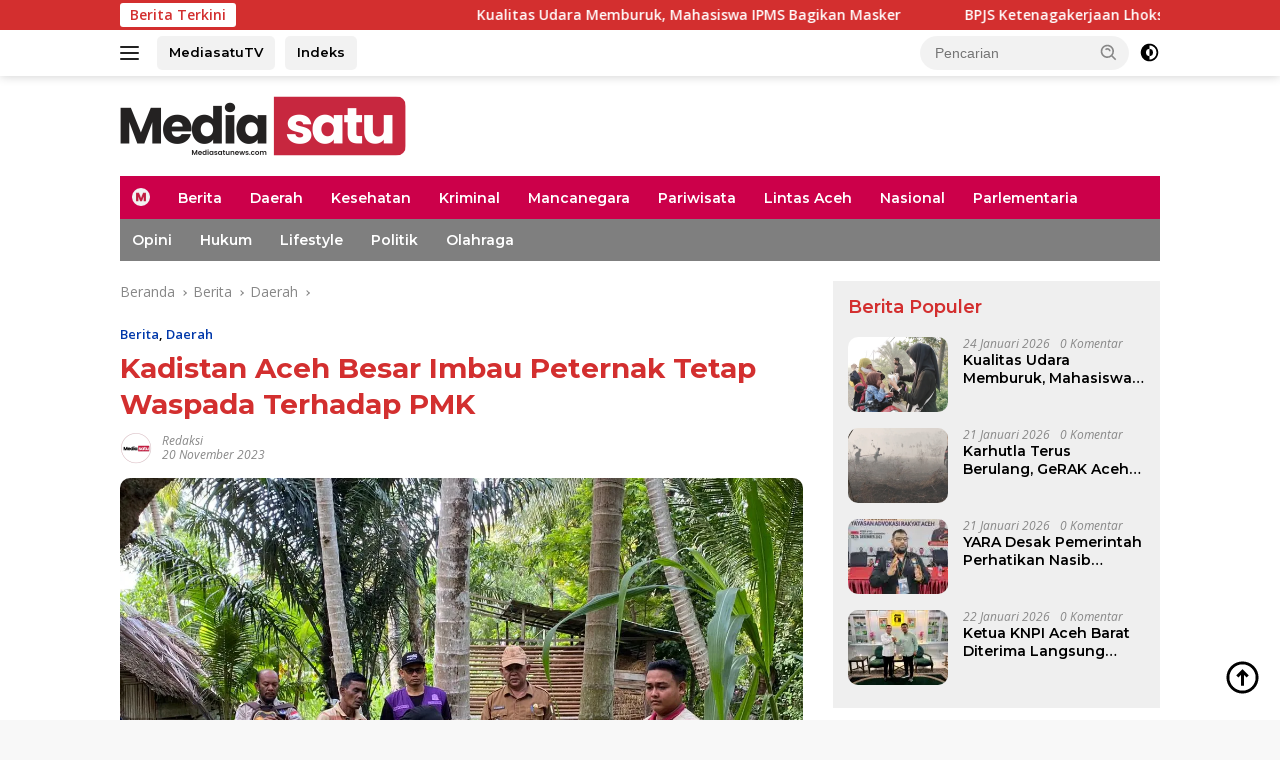

--- FILE ---
content_type: text/html; charset=UTF-8
request_url: https://www.mediasatunews.com/kadistan-aceh-besar-imbau-peternak-tetap-waspada-terhadap-pmk/
body_size: 27846
content:
<!doctype html>
<html lang="id" prefix="og: https://ogp.me/ns#">
<head>
	<meta charset="UTF-8">
	<meta name="viewport" content="width=device-width, initial-scale=1">
	<link rel="profile" href="https://gmpg.org/xfn/11">

	<!-- Jetpack Site Verification Tags -->
<meta name="google-site-verification" content="IvwN4fJv5T-fsEs-QC9BIHmVVXCEYiHmN8pXthWBKdI" />

<!-- Optimasi Mesin Pencari oleh Rank Math - https://rankmath.com/ -->
<title>Kadistan Aceh Besar Imbau Peternak Tetap Waspada Terhadap PMK - mediasatunews.com</title>
<meta name="description" content="MEDIASATUNEWS | JANTHO – Kepala Dinas Pertanian Kabupaten Aceh Besar Jakfar SP MSi mengimbau para peternak tetap mewaspadai munculnya gejala Penyakit Mulut"/>
<meta name="robots" content="follow, index, max-snippet:-1, max-video-preview:-1, max-image-preview:large"/>
<link rel="canonical" href="https://www.mediasatunews.com/kadistan-aceh-besar-imbau-peternak-tetap-waspada-terhadap-pmk/" />
<meta property="og:locale" content="id_ID" />
<meta property="og:type" content="article" />
<meta property="og:title" content="Kadistan Aceh Besar Imbau Peternak Tetap Waspada Terhadap PMK - mediasatunews.com" />
<meta property="og:description" content="MEDIASATUNEWS | JANTHO – Kepala Dinas Pertanian Kabupaten Aceh Besar Jakfar SP MSi mengimbau para peternak tetap mewaspadai munculnya gejala Penyakit Mulut" />
<meta property="og:url" content="https://www.mediasatunews.com/kadistan-aceh-besar-imbau-peternak-tetap-waspada-terhadap-pmk/" />
<meta property="og:site_name" content="mediasatunews.com" />
<meta property="article:publisher" content="https://www.facebook.com/mediasatu.id/" />
<meta property="article:author" content="https://www.facebook.com/mujecks" />
<meta property="article:section" content="Berita" />
<meta property="og:updated_time" content="2023-11-22T12:49:33+07:00" />
<meta property="og:image" content="https://i0.wp.com/www.mediasatunews.com/wp-content/uploads/2023/11/IMG-20231122-WA0026.jpg" />
<meta property="og:image:secure_url" content="https://i0.wp.com/www.mediasatunews.com/wp-content/uploads/2023/11/IMG-20231122-WA0026.jpg" />
<meta property="og:image:width" content="1280" />
<meta property="og:image:height" content="960" />
<meta property="og:image:alt" content="Aceh Besar" />
<meta property="og:image:type" content="image/jpeg" />
<meta property="article:published_time" content="2023-11-20T12:49:16+07:00" />
<meta property="article:modified_time" content="2023-11-22T12:49:33+07:00" />
<meta name="twitter:card" content="summary_large_image" />
<meta name="twitter:title" content="Kadistan Aceh Besar Imbau Peternak Tetap Waspada Terhadap PMK - mediasatunews.com" />
<meta name="twitter:description" content="MEDIASATUNEWS | JANTHO – Kepala Dinas Pertanian Kabupaten Aceh Besar Jakfar SP MSi mengimbau para peternak tetap mewaspadai munculnya gejala Penyakit Mulut" />
<meta name="twitter:site" content="@mediasatu.id" />
<meta name="twitter:creator" content="@mediasatu.id" />
<meta name="twitter:image" content="https://i0.wp.com/www.mediasatunews.com/wp-content/uploads/2023/11/IMG-20231122-WA0026.jpg" />
<meta name="twitter:label1" content="Ditulis oleh" />
<meta name="twitter:data1" content="Redaksi" />
<meta name="twitter:label2" content="Waktunya membaca" />
<meta name="twitter:data2" content="1 menit" />
<script type="application/ld+json" class="rank-math-schema">{"@context":"https://schema.org","@graph":[{"@type":["NewsMediaOrganization","Organization"],"@id":"https://www.mediasatunews.com/#organization","name":"Mediasatu.id","url":"https://www.mediasatunews.com","sameAs":["https://www.facebook.com/mediasatu.id/","https://twitter.com/mediasatu.id"],"logo":{"@type":"ImageObject","@id":"https://www.mediasatunews.com/#logo","url":"https://www.mediasatunews.com/wp-content/uploads/2021/07/logoweb1.png","contentUrl":"https://www.mediasatunews.com/wp-content/uploads/2021/07/logoweb1.png","caption":"mediasatunews.com","inLanguage":"id","width":"921","height":"151"}},{"@type":"WebSite","@id":"https://www.mediasatunews.com/#website","url":"https://www.mediasatunews.com","name":"mediasatunews.com","publisher":{"@id":"https://www.mediasatunews.com/#organization"},"inLanguage":"id"},{"@type":"ImageObject","@id":"https://i0.wp.com/www.mediasatunews.com/wp-content/uploads/2023/11/IMG-20231122-WA0026.jpg?fit=1280%2C960&amp;ssl=1","url":"https://i0.wp.com/www.mediasatunews.com/wp-content/uploads/2023/11/IMG-20231122-WA0026.jpg?fit=1280%2C960&amp;ssl=1","width":"1280","height":"960","inLanguage":"id"},{"@type":"BreadcrumbList","@id":"https://www.mediasatunews.com/kadistan-aceh-besar-imbau-peternak-tetap-waspada-terhadap-pmk/#breadcrumb","itemListElement":[{"@type":"ListItem","position":"1","item":{"@id":"https://www.mediasatunews.com","name":"Home"}},{"@type":"ListItem","position":"2","item":{"@id":"https://www.mediasatunews.com/category/berita/","name":"Berita"}},{"@type":"ListItem","position":"3","item":{"@id":"https://www.mediasatunews.com/kadistan-aceh-besar-imbau-peternak-tetap-waspada-terhadap-pmk/","name":"Kadistan Aceh Besar Imbau Peternak Tetap Waspada Terhadap PMK"}}]},{"@type":"WebPage","@id":"https://www.mediasatunews.com/kadistan-aceh-besar-imbau-peternak-tetap-waspada-terhadap-pmk/#webpage","url":"https://www.mediasatunews.com/kadistan-aceh-besar-imbau-peternak-tetap-waspada-terhadap-pmk/","name":"Kadistan Aceh Besar Imbau Peternak Tetap Waspada Terhadap PMK - mediasatunews.com","datePublished":"2023-11-20T12:49:16+07:00","dateModified":"2023-11-22T12:49:33+07:00","isPartOf":{"@id":"https://www.mediasatunews.com/#website"},"primaryImageOfPage":{"@id":"https://i0.wp.com/www.mediasatunews.com/wp-content/uploads/2023/11/IMG-20231122-WA0026.jpg?fit=1280%2C960&amp;ssl=1"},"inLanguage":"id","breadcrumb":{"@id":"https://www.mediasatunews.com/kadistan-aceh-besar-imbau-peternak-tetap-waspada-terhadap-pmk/#breadcrumb"}},{"@type":"Person","@id":"https://www.mediasatunews.com/author/redaksi/","name":"Redaksi","url":"https://www.mediasatunews.com/author/redaksi/","image":{"@type":"ImageObject","@id":"https://secure.gravatar.com/avatar/f45beeb2a9226643dbea2dd7d1fb678ae30750eee4ac9a5fd711dfaa29bd1f11?s=96&amp;d=mm&amp;r=g","url":"https://secure.gravatar.com/avatar/f45beeb2a9226643dbea2dd7d1fb678ae30750eee4ac9a5fd711dfaa29bd1f11?s=96&amp;d=mm&amp;r=g","caption":"Redaksi","inLanguage":"id"},"sameAs":["https://www.mediasatunews.com/"],"worksFor":{"@id":"https://www.mediasatunews.com/#organization"}},{"@type":"NewsArticle","headline":"Kadistan Aceh Besar Imbau Peternak Tetap Waspada Terhadap PMK - mediasatunews.com","keywords":"Aceh Besar","datePublished":"2023-11-20T12:49:16+07:00","dateModified":"2023-11-22T12:49:33+07:00","articleSection":"Berita, Daerah","author":{"@id":"https://www.mediasatunews.com/author/redaksi/","name":"Redaksi"},"publisher":{"@id":"https://www.mediasatunews.com/#organization"},"description":"MEDIASATUNEWS | JANTHO \u2013 Kepala Dinas Pertanian Kabupaten Aceh Besar Jakfar SP MSi mengimbau para peternak tetap mewaspadai munculnya gejala Penyakit Mulut","name":"Kadistan Aceh Besar Imbau Peternak Tetap Waspada Terhadap PMK - mediasatunews.com","@id":"https://www.mediasatunews.com/kadistan-aceh-besar-imbau-peternak-tetap-waspada-terhadap-pmk/#richSnippet","isPartOf":{"@id":"https://www.mediasatunews.com/kadistan-aceh-besar-imbau-peternak-tetap-waspada-terhadap-pmk/#webpage"},"image":{"@id":"https://i0.wp.com/www.mediasatunews.com/wp-content/uploads/2023/11/IMG-20231122-WA0026.jpg?fit=1280%2C960&amp;ssl=1"},"inLanguage":"id","mainEntityOfPage":{"@id":"https://www.mediasatunews.com/kadistan-aceh-besar-imbau-peternak-tetap-waspada-terhadap-pmk/#webpage"}}]}</script>
<!-- /Plugin WordPress Rank Math SEO -->

<link rel='dns-prefetch' href='//connect.facebook.net' />
<link rel='dns-prefetch' href='//www.googletagmanager.com' />
<link rel='dns-prefetch' href='//stats.wp.com' />
<link rel='dns-prefetch' href='//fonts.googleapis.com' />
<link rel='dns-prefetch' href='//pagead2.googlesyndication.com' />
<link rel='preconnect' href='//i0.wp.com' />
<link rel='preconnect' href='//c0.wp.com' />
<link rel="alternate" type="application/rss+xml" title="mediasatunews.com &raquo; Feed" href="https://www.mediasatunews.com/feed/" />
<link rel="alternate" type="application/rss+xml" title="mediasatunews.com &raquo; Umpan Komentar" href="https://www.mediasatunews.com/comments/feed/" />
<link rel="alternate" type="application/rss+xml" title="mediasatunews.com &raquo; Kadistan Aceh Besar Imbau Peternak Tetap Waspada Terhadap PMK Umpan Komentar" href="https://www.mediasatunews.com/kadistan-aceh-besar-imbau-peternak-tetap-waspada-terhadap-pmk/feed/" />
<link rel="alternate" title="oEmbed (JSON)" type="application/json+oembed" href="https://www.mediasatunews.com/wp-json/oembed/1.0/embed?url=https%3A%2F%2Fwww.mediasatunews.com%2Fkadistan-aceh-besar-imbau-peternak-tetap-waspada-terhadap-pmk%2F" />
<link rel="alternate" title="oEmbed (XML)" type="text/xml+oembed" href="https://www.mediasatunews.com/wp-json/oembed/1.0/embed?url=https%3A%2F%2Fwww.mediasatunews.com%2Fkadistan-aceh-besar-imbau-peternak-tetap-waspada-terhadap-pmk%2F&#038;format=xml" />
<style id='wp-img-auto-sizes-contain-inline-css'>
img:is([sizes=auto i],[sizes^="auto," i]){contain-intrinsic-size:3000px 1500px}
/*# sourceURL=wp-img-auto-sizes-contain-inline-css */
</style>

<link rel='stylesheet' id='menu-icon-font-awesome-css' href='https://www.mediasatunews.com/wp-content/plugins/menu-icons/css/fontawesome/css/all.min.css?ver=5.15.4' media='all' />
<link rel='stylesheet' id='menu-icons-extra-css' href='https://www.mediasatunews.com/wp-content/plugins/menu-icons/css/extra.min.css?ver=0.13.20' media='all' />
<style id='wp-emoji-styles-inline-css'>

	img.wp-smiley, img.emoji {
		display: inline !important;
		border: none !important;
		box-shadow: none !important;
		height: 1em !important;
		width: 1em !important;
		margin: 0 0.07em !important;
		vertical-align: -0.1em !important;
		background: none !important;
		padding: 0 !important;
	}
/*# sourceURL=wp-emoji-styles-inline-css */
</style>
<link crossorigin="anonymous" rel='stylesheet' id='wpberita-fonts-css' href='https://fonts.googleapis.com/css?family=Montserrat%3A600%2C100italic%2C700%7COpen+Sans%3A400%2Citalic%2C600&#038;subset=latin&#038;display=swap&#038;ver=2.1.6' media='all' />
<link rel='stylesheet' id='wpberita-style-css' href='https://www.mediasatunews.com/wp-content/themes/wpberita/style.css?ver=2.1.6' media='all' />
<style id='wpberita-style-inline-css'>
h1,h2,h3,h4,h5,h6,.sidr-class-site-title,.site-title,.gmr-mainmenu ul > li > a,.sidr ul li a,.heading-text,.gmr-mobilemenu ul li a,#navigationamp ul li a{font-family:Montserrat;}h1,h2,h3,h4,h5,h6,.sidr-class-site-title,.site-title,.gmr-mainmenu ul > li > a,.sidr ul li a,.heading-text,.gmr-mobilemenu ul li a,#navigationamp ul li a,.related-text-onlytitle{font-weight:600;}h1 strong,h2 strong,h3 strong,h4 strong,h5 strong,h6 strong{font-weight:700;}body{font-family:Open Sans;--font-reguler:400;--font-bold:600;--background-color:#f8f8f8;--main-color:#000000;--link-color-body:#000000;--hoverlink-color-body:#D32F2F;--border-color:#cccccc;--button-bgcolor:#43A047;--button-color:#ffffff;--header-bgcolor:#ffffff;--topnav-color:#222222;--bigheadline-color:#f1c40f;--mainmenu-color:#ffffff;--mainmenu-hovercolor:#f1c40f;--secondmenu-bgcolor:#7f7f7f;--secondmenu-color:#ffffff;--secondmenu-hovercolor:#f1c40f;--content-bgcolor:#ffffff;--content-greycolor:#888888;--greybody-bgcolor:#efefef;--footer-bgcolor:#f0f0f0;--footer-color:#666666;--footer-linkcolor:#666666;--footer-hover-linkcolor:#666666;}.entry-content-single{font-size:16px;}body,body.dark-theme{--scheme-color:#D32F2F;--secondscheme-color:#0038aa;--mainmenu-bgcolor:#cc004a;}/* Generate Using Cache */
/*# sourceURL=wpberita-style-inline-css */
</style>

<!-- Potongan tag Google (gtag.js) ditambahkan oleh Site Kit -->
<!-- Snippet Google Analytics telah ditambahkan oleh Site Kit -->
<script src="https://www.googletagmanager.com/gtag/js?id=G-5MSZM9ZL5K" id="google_gtagjs-js" async></script>
<script id="google_gtagjs-js-after">
window.dataLayer = window.dataLayer || [];function gtag(){dataLayer.push(arguments);}
gtag("set","linker",{"domains":["www.mediasatunews.com"]});
gtag("js", new Date());
gtag("set", "developer_id.dZTNiMT", true);
gtag("config", "G-5MSZM9ZL5K");
//# sourceURL=google_gtagjs-js-after
</script>
<link rel="https://api.w.org/" href="https://www.mediasatunews.com/wp-json/" /><link rel="alternate" title="JSON" type="application/json" href="https://www.mediasatunews.com/wp-json/wp/v2/posts/17054" /><link rel="EditURI" type="application/rsd+xml" title="RSD" href="https://www.mediasatunews.com/xmlrpc.php?rsd" />
<meta name="generator" content="WordPress 6.9" />
<link rel='shortlink' href='https://www.mediasatunews.com/?p=17054' />
<meta name="generator" content="Site Kit by Google 1.170.0" />	<style>img#wpstats{display:none}</style>
		<link rel="pingback" href="https://www.mediasatunews.com/xmlrpc.php"><script async src="https://pagead2.googlesyndication.com/pagead/js/adsbygoogle.js?client=ca-pub-9950095928701290"
     crossorigin="anonymous"></script>
<!-- Meta tag Google AdSense ditambahkan oleh Site Kit -->
<meta name="google-adsense-platform-account" content="ca-host-pub-2644536267352236">
<meta name="google-adsense-platform-domain" content="sitekit.withgoogle.com">
<!-- Akhir tag meta Google AdSense yang ditambahkan oleh Site Kit -->
<link rel="amphtml" href="https://www.mediasatunews.com/kadistan-aceh-besar-imbau-peternak-tetap-waspada-terhadap-pmk/?amp=1">
<!-- Snippet Google Tag Manager telah ditambahkan oleh Site Kit -->
<script>
			( function( w, d, s, l, i ) {
				w[l] = w[l] || [];
				w[l].push( {'gtm.start': new Date().getTime(), event: 'gtm.js'} );
				var f = d.getElementsByTagName( s )[0],
					j = d.createElement( s ), dl = l != 'dataLayer' ? '&l=' + l : '';
				j.async = true;
				j.src = 'https://www.googletagmanager.com/gtm.js?id=' + i + dl;
				f.parentNode.insertBefore( j, f );
			} )( window, document, 'script', 'dataLayer', 'GTM-TSB4JKB' );
			
</script>

<!-- Snippet Google Tag Manager penutup telah ditambahkan oleh Site Kit -->

<!-- Snippet Google AdSense telah ditambahkan oleh Site Kit -->
<script async src="https://pagead2.googlesyndication.com/pagead/js/adsbygoogle.js?client=ca-pub-9950095928701290&amp;host=ca-host-pub-2644536267352236" crossorigin="anonymous"></script>

<!-- Snippet Google AdSense penutup telah ditambahkan oleh Site Kit -->
<link rel="icon" href="https://i0.wp.com/www.mediasatunews.com/wp-content/uploads/2023/02/icon-ms.png?fit=32%2C32&#038;ssl=1" sizes="32x32" />
<link rel="icon" href="https://i0.wp.com/www.mediasatunews.com/wp-content/uploads/2023/02/icon-ms.png?fit=192%2C192&#038;ssl=1" sizes="192x192" />
<link rel="apple-touch-icon" href="https://i0.wp.com/www.mediasatunews.com/wp-content/uploads/2023/02/icon-ms.png?fit=180%2C180&#038;ssl=1" />
<meta name="msapplication-TileImage" content="https://i0.wp.com/www.mediasatunews.com/wp-content/uploads/2023/02/icon-ms.png?fit=270%2C270&#038;ssl=1" />
		<style id="wp-custom-css">
			img {
  border-radius: 10px;
}		</style>
		<style id='global-styles-inline-css'>
:root{--wp--preset--aspect-ratio--square: 1;--wp--preset--aspect-ratio--4-3: 4/3;--wp--preset--aspect-ratio--3-4: 3/4;--wp--preset--aspect-ratio--3-2: 3/2;--wp--preset--aspect-ratio--2-3: 2/3;--wp--preset--aspect-ratio--16-9: 16/9;--wp--preset--aspect-ratio--9-16: 9/16;--wp--preset--color--black: #000000;--wp--preset--color--cyan-bluish-gray: #abb8c3;--wp--preset--color--white: #ffffff;--wp--preset--color--pale-pink: #f78da7;--wp--preset--color--vivid-red: #cf2e2e;--wp--preset--color--luminous-vivid-orange: #ff6900;--wp--preset--color--luminous-vivid-amber: #fcb900;--wp--preset--color--light-green-cyan: #7bdcb5;--wp--preset--color--vivid-green-cyan: #00d084;--wp--preset--color--pale-cyan-blue: #8ed1fc;--wp--preset--color--vivid-cyan-blue: #0693e3;--wp--preset--color--vivid-purple: #9b51e0;--wp--preset--gradient--vivid-cyan-blue-to-vivid-purple: linear-gradient(135deg,rgb(6,147,227) 0%,rgb(155,81,224) 100%);--wp--preset--gradient--light-green-cyan-to-vivid-green-cyan: linear-gradient(135deg,rgb(122,220,180) 0%,rgb(0,208,130) 100%);--wp--preset--gradient--luminous-vivid-amber-to-luminous-vivid-orange: linear-gradient(135deg,rgb(252,185,0) 0%,rgb(255,105,0) 100%);--wp--preset--gradient--luminous-vivid-orange-to-vivid-red: linear-gradient(135deg,rgb(255,105,0) 0%,rgb(207,46,46) 100%);--wp--preset--gradient--very-light-gray-to-cyan-bluish-gray: linear-gradient(135deg,rgb(238,238,238) 0%,rgb(169,184,195) 100%);--wp--preset--gradient--cool-to-warm-spectrum: linear-gradient(135deg,rgb(74,234,220) 0%,rgb(151,120,209) 20%,rgb(207,42,186) 40%,rgb(238,44,130) 60%,rgb(251,105,98) 80%,rgb(254,248,76) 100%);--wp--preset--gradient--blush-light-purple: linear-gradient(135deg,rgb(255,206,236) 0%,rgb(152,150,240) 100%);--wp--preset--gradient--blush-bordeaux: linear-gradient(135deg,rgb(254,205,165) 0%,rgb(254,45,45) 50%,rgb(107,0,62) 100%);--wp--preset--gradient--luminous-dusk: linear-gradient(135deg,rgb(255,203,112) 0%,rgb(199,81,192) 50%,rgb(65,88,208) 100%);--wp--preset--gradient--pale-ocean: linear-gradient(135deg,rgb(255,245,203) 0%,rgb(182,227,212) 50%,rgb(51,167,181) 100%);--wp--preset--gradient--electric-grass: linear-gradient(135deg,rgb(202,248,128) 0%,rgb(113,206,126) 100%);--wp--preset--gradient--midnight: linear-gradient(135deg,rgb(2,3,129) 0%,rgb(40,116,252) 100%);--wp--preset--font-size--small: 13px;--wp--preset--font-size--medium: 20px;--wp--preset--font-size--large: 36px;--wp--preset--font-size--x-large: 42px;--wp--preset--spacing--20: 0.44rem;--wp--preset--spacing--30: 0.67rem;--wp--preset--spacing--40: 1rem;--wp--preset--spacing--50: 1.5rem;--wp--preset--spacing--60: 2.25rem;--wp--preset--spacing--70: 3.38rem;--wp--preset--spacing--80: 5.06rem;--wp--preset--shadow--natural: 6px 6px 9px rgba(0, 0, 0, 0.2);--wp--preset--shadow--deep: 12px 12px 50px rgba(0, 0, 0, 0.4);--wp--preset--shadow--sharp: 6px 6px 0px rgba(0, 0, 0, 0.2);--wp--preset--shadow--outlined: 6px 6px 0px -3px rgb(255, 255, 255), 6px 6px rgb(0, 0, 0);--wp--preset--shadow--crisp: 6px 6px 0px rgb(0, 0, 0);}:where(.is-layout-flex){gap: 0.5em;}:where(.is-layout-grid){gap: 0.5em;}body .is-layout-flex{display: flex;}.is-layout-flex{flex-wrap: wrap;align-items: center;}.is-layout-flex > :is(*, div){margin: 0;}body .is-layout-grid{display: grid;}.is-layout-grid > :is(*, div){margin: 0;}:where(.wp-block-columns.is-layout-flex){gap: 2em;}:where(.wp-block-columns.is-layout-grid){gap: 2em;}:where(.wp-block-post-template.is-layout-flex){gap: 1.25em;}:where(.wp-block-post-template.is-layout-grid){gap: 1.25em;}.has-black-color{color: var(--wp--preset--color--black) !important;}.has-cyan-bluish-gray-color{color: var(--wp--preset--color--cyan-bluish-gray) !important;}.has-white-color{color: var(--wp--preset--color--white) !important;}.has-pale-pink-color{color: var(--wp--preset--color--pale-pink) !important;}.has-vivid-red-color{color: var(--wp--preset--color--vivid-red) !important;}.has-luminous-vivid-orange-color{color: var(--wp--preset--color--luminous-vivid-orange) !important;}.has-luminous-vivid-amber-color{color: var(--wp--preset--color--luminous-vivid-amber) !important;}.has-light-green-cyan-color{color: var(--wp--preset--color--light-green-cyan) !important;}.has-vivid-green-cyan-color{color: var(--wp--preset--color--vivid-green-cyan) !important;}.has-pale-cyan-blue-color{color: var(--wp--preset--color--pale-cyan-blue) !important;}.has-vivid-cyan-blue-color{color: var(--wp--preset--color--vivid-cyan-blue) !important;}.has-vivid-purple-color{color: var(--wp--preset--color--vivid-purple) !important;}.has-black-background-color{background-color: var(--wp--preset--color--black) !important;}.has-cyan-bluish-gray-background-color{background-color: var(--wp--preset--color--cyan-bluish-gray) !important;}.has-white-background-color{background-color: var(--wp--preset--color--white) !important;}.has-pale-pink-background-color{background-color: var(--wp--preset--color--pale-pink) !important;}.has-vivid-red-background-color{background-color: var(--wp--preset--color--vivid-red) !important;}.has-luminous-vivid-orange-background-color{background-color: var(--wp--preset--color--luminous-vivid-orange) !important;}.has-luminous-vivid-amber-background-color{background-color: var(--wp--preset--color--luminous-vivid-amber) !important;}.has-light-green-cyan-background-color{background-color: var(--wp--preset--color--light-green-cyan) !important;}.has-vivid-green-cyan-background-color{background-color: var(--wp--preset--color--vivid-green-cyan) !important;}.has-pale-cyan-blue-background-color{background-color: var(--wp--preset--color--pale-cyan-blue) !important;}.has-vivid-cyan-blue-background-color{background-color: var(--wp--preset--color--vivid-cyan-blue) !important;}.has-vivid-purple-background-color{background-color: var(--wp--preset--color--vivid-purple) !important;}.has-black-border-color{border-color: var(--wp--preset--color--black) !important;}.has-cyan-bluish-gray-border-color{border-color: var(--wp--preset--color--cyan-bluish-gray) !important;}.has-white-border-color{border-color: var(--wp--preset--color--white) !important;}.has-pale-pink-border-color{border-color: var(--wp--preset--color--pale-pink) !important;}.has-vivid-red-border-color{border-color: var(--wp--preset--color--vivid-red) !important;}.has-luminous-vivid-orange-border-color{border-color: var(--wp--preset--color--luminous-vivid-orange) !important;}.has-luminous-vivid-amber-border-color{border-color: var(--wp--preset--color--luminous-vivid-amber) !important;}.has-light-green-cyan-border-color{border-color: var(--wp--preset--color--light-green-cyan) !important;}.has-vivid-green-cyan-border-color{border-color: var(--wp--preset--color--vivid-green-cyan) !important;}.has-pale-cyan-blue-border-color{border-color: var(--wp--preset--color--pale-cyan-blue) !important;}.has-vivid-cyan-blue-border-color{border-color: var(--wp--preset--color--vivid-cyan-blue) !important;}.has-vivid-purple-border-color{border-color: var(--wp--preset--color--vivid-purple) !important;}.has-vivid-cyan-blue-to-vivid-purple-gradient-background{background: var(--wp--preset--gradient--vivid-cyan-blue-to-vivid-purple) !important;}.has-light-green-cyan-to-vivid-green-cyan-gradient-background{background: var(--wp--preset--gradient--light-green-cyan-to-vivid-green-cyan) !important;}.has-luminous-vivid-amber-to-luminous-vivid-orange-gradient-background{background: var(--wp--preset--gradient--luminous-vivid-amber-to-luminous-vivid-orange) !important;}.has-luminous-vivid-orange-to-vivid-red-gradient-background{background: var(--wp--preset--gradient--luminous-vivid-orange-to-vivid-red) !important;}.has-very-light-gray-to-cyan-bluish-gray-gradient-background{background: var(--wp--preset--gradient--very-light-gray-to-cyan-bluish-gray) !important;}.has-cool-to-warm-spectrum-gradient-background{background: var(--wp--preset--gradient--cool-to-warm-spectrum) !important;}.has-blush-light-purple-gradient-background{background: var(--wp--preset--gradient--blush-light-purple) !important;}.has-blush-bordeaux-gradient-background{background: var(--wp--preset--gradient--blush-bordeaux) !important;}.has-luminous-dusk-gradient-background{background: var(--wp--preset--gradient--luminous-dusk) !important;}.has-pale-ocean-gradient-background{background: var(--wp--preset--gradient--pale-ocean) !important;}.has-electric-grass-gradient-background{background: var(--wp--preset--gradient--electric-grass) !important;}.has-midnight-gradient-background{background: var(--wp--preset--gradient--midnight) !important;}.has-small-font-size{font-size: var(--wp--preset--font-size--small) !important;}.has-medium-font-size{font-size: var(--wp--preset--font-size--medium) !important;}.has-large-font-size{font-size: var(--wp--preset--font-size--large) !important;}.has-x-large-font-size{font-size: var(--wp--preset--font-size--x-large) !important;}
/*# sourceURL=global-styles-inline-css */
</style>
</head>

<body class="wp-singular post-template-default single single-post postid-17054 single-format-standard wp-custom-logo wp-embed-responsive wp-theme-wpberita idtheme kentooz">
		<!-- Snippet Google Tag Manager (noscript) telah ditambahkan oleh Site Kit -->
		<noscript>
			<iframe src="https://www.googletagmanager.com/ns.html?id=GTM-TSB4JKB" height="0" width="0" style="display:none;visibility:hidden"></iframe>
		</noscript>
		<!-- Snippet Google Tag Manager (noscript) penutup telah ditambahkan oleh Site Kit -->
			<a class="skip-link screen-reader-text" href="#primary">Langsung ke konten</a>
	<div id="topnavwrap" class="gmr-topnavwrap clearfix">
		<div class="gmr-topnotification"><div class="container"><div class="list-flex"><div class="row-flex"><div class="text-marquee">Berita Terkini</div></div><div class="row-flex wrap-marquee"><div class="marquee">				<a href="https://www.mediasatunews.com/kualitas-udara-memburuk-mahasiswa-ipms-bagikan-masker/" class="gmr-recent-marquee" title="Kualitas Udara Memburuk, Mahasiswa IPMS Bagikan Masker">Kualitas Udara Memburuk, Mahasiswa IPMS Bagikan Masker</a>
								<a href="https://www.mediasatunews.com/bpjs-ketenagakerjaan-lhokseumawe-teken-mou-dengan-kejaksaan-negeri-bireuen/" class="gmr-recent-marquee" title="BPJS Ketenagakerjaan Lhokseumawe Teken MoU dengan Kejaksaan Negeri Bireuen">BPJS Ketenagakerjaan Lhokseumawe Teken MoU dengan Kejaksaan Negeri Bireuen</a>
								<a href="https://www.mediasatunews.com/ketua-knpi-aceh-barat-diterima-langsung-dikediaman-utusan-presiden-ini-yang-dibahas/" class="gmr-recent-marquee" title="Ketua KNPI Aceh Barat Diterima Langsung Dikediaman Utusan Presiden, Ini yang Dibahas!">Ketua KNPI Aceh Barat Diterima Langsung Dikediaman Utusan Presiden, Ini yang Dibahas!</a>
								<a href="https://www.mediasatunews.com/yara-desak-pemerintah-perhatikan-nasib-wartawan-korban-banjir/" class="gmr-recent-marquee" title="YARA Desak Pemerintah Perhatikan Nasib Wartawan Korban Banjir">YARA Desak Pemerintah Perhatikan Nasib Wartawan Korban Banjir</a>
								<a href="https://www.mediasatunews.com/karhutla-terus-berulang-gerak-aceh-barat-dorong-penegakan-hukum-lebih-tegas/" class="gmr-recent-marquee" title="Karhutla Terus Berulang, GeRAK Aceh Barat Dorong Penegakan Hukum Lebih Tegas">Karhutla Terus Berulang, GeRAK Aceh Barat Dorong Penegakan Hukum Lebih Tegas</a>
				</div></div></div></div></div>
		<div class="container">
			<div class="list-flex">
				<div class="row-flex gmr-navleft">
					<a id="gmr-responsive-menu" title="Menu" href="#menus" rel="nofollow"><div class="ktz-i-wrap"><span class="ktz-i"></span><span class="ktz-i"></span><span class="ktz-i"></span></div></a><div class="gmr-logo-mobile"><a class="custom-logo-link" href="https://www.mediasatunews.com/" title="mediasatunews.com" rel="home"><img class="custom-logo" src="https://i0.wp.com/www.mediasatunews.com/wp-content/uploads/2023/02/LOGO-MEDIASATU-2.png?fit=286%2C60&#038;ssl=1" width="286" height="60" alt="mediasatunews.com" loading="lazy" /></a></div><a href="#" class="topnav-button second-topnav-btn nomobile heading-text" title="MediasatuTV">MediasatuTV</a><a href="#" class="topnav-button nomobile heading-text" title="Indeks">Indeks</a>				</div>

				<div class="row-flex gmr-navright">
					
								<div class="gmr-table-search">
									<form method="get" class="gmr-searchform searchform" action="https://www.mediasatunews.com/">
										<input type="text" name="s" id="s" placeholder="Pencarian" />
										<input type="hidden" name="post_type" value="post" />
										<button type="submit" role="button" class="gmr-search-submit gmr-search-icon">
										<svg xmlns="http://www.w3.org/2000/svg" aria-hidden="true" role="img" width="1em" height="1em" preserveAspectRatio="xMidYMid meet" viewBox="0 0 24 24"><path fill="currentColor" d="M10 18a7.952 7.952 0 0 0 4.897-1.688l4.396 4.396l1.414-1.414l-4.396-4.396A7.952 7.952 0 0 0 18 10c0-4.411-3.589-8-8-8s-8 3.589-8 8s3.589 8 8 8zm0-14c3.309 0 6 2.691 6 6s-2.691 6-6 6s-6-2.691-6-6s2.691-6 6-6z"/><path fill="currentColor" d="M11.412 8.586c.379.38.588.882.588 1.414h2a3.977 3.977 0 0 0-1.174-2.828c-1.514-1.512-4.139-1.512-5.652 0l1.412 1.416c.76-.758 2.07-.756 2.826-.002z"/></svg>
										</button>
									</form>
								</div>
							<a class="darkmode-button topnav-button" title="Mode Gelap" href="#" rel="nofollow"><svg xmlns="http://www.w3.org/2000/svg" aria-hidden="true" role="img" width="1em" height="1em" preserveAspectRatio="xMidYMid meet" viewBox="0 0 24 24"><g fill="currentColor"><path d="M12 16a4 4 0 0 0 0-8v8Z"/><path fill-rule="evenodd" d="M12 2C6.477 2 2 6.477 2 12s4.477 10 10 10s10-4.477 10-10S17.523 2 12 2Zm0 2v4a4 4 0 1 0 0 8v4a8 8 0 1 0 0-16Z" clip-rule="evenodd"/></g></svg></a><div class="gmr-search-btn">
					<a id="search-menu-button" class="topnav-button gmr-search-icon" title="Pencarian" href="#" rel="nofollow"><svg xmlns="http://www.w3.org/2000/svg" aria-hidden="true" role="img" width="1em" height="1em" preserveAspectRatio="xMidYMid meet" viewBox="0 0 24 24"><path fill="none" stroke="currentColor" stroke-linecap="round" stroke-width="2" d="m21 21l-4.486-4.494M19 10.5a8.5 8.5 0 1 1-17 0a8.5 8.5 0 0 1 17 0Z"/></svg></a>
					<div id="search-dropdown-container" class="search-dropdown search">
					<form method="get" class="gmr-searchform searchform" action="https://www.mediasatunews.com/">
						<input type="text" name="s" id="s" placeholder="Pencarian" />
						<button type="submit" class="gmr-search-submit gmr-search-icon"><svg xmlns="http://www.w3.org/2000/svg" aria-hidden="true" role="img" width="1em" height="1em" preserveAspectRatio="xMidYMid meet" viewBox="0 0 24 24"><path fill="currentColor" d="M10 18a7.952 7.952 0 0 0 4.897-1.688l4.396 4.396l1.414-1.414l-4.396-4.396A7.952 7.952 0 0 0 18 10c0-4.411-3.589-8-8-8s-8 3.589-8 8s3.589 8 8 8zm0-14c3.309 0 6 2.691 6 6s-2.691 6-6 6s-6-2.691-6-6s2.691-6 6-6z"/><path fill="currentColor" d="M11.412 8.586c.379.38.588.882.588 1.414h2a3.977 3.977 0 0 0-1.174-2.828c-1.514-1.512-4.139-1.512-5.652 0l1.412 1.416c.76-.758 2.07-.756 2.826-.002z"/></svg></button>
					</form>
					</div>
				</div>				</div>
			</div>
		</div>
				</div>

	<div id="page" class="site">

									<header id="masthead" class="site-header">
								<div class="container">
					<div class="site-branding">
						<div class="gmr-logo"><div class="gmr-logo-wrap"><a class="custom-logo-link logolink" href="https://www.mediasatunews.com" title="mediasatunews.com" rel="home"><img class="custom-logo" src="https://i0.wp.com/www.mediasatunews.com/wp-content/uploads/2023/02/LOGO-MEDIASATU-2.png?fit=286%2C60&#038;ssl=1" width="286" height="60" alt="mediasatunews.com" loading="lazy" /></a><div class="close-topnavmenu-wrap"><a id="close-topnavmenu-button" rel="nofollow" href="#"><svg xmlns="http://www.w3.org/2000/svg" aria-hidden="true" role="img" width="1em" height="1em" preserveAspectRatio="xMidYMid meet" viewBox="0 0 32 32"><path fill="currentColor" d="M24 9.4L22.6 8L16 14.6L9.4 8L8 9.4l6.6 6.6L8 22.6L9.4 24l6.6-6.6l6.6 6.6l1.4-1.4l-6.6-6.6L24 9.4z"/></svg></a></div></div></div>					</div><!-- .site-branding -->
				</div>
			</header><!-- #masthead -->
							<div id="main-nav-wrap" class="gmr-mainmenu-wrap">
				<div class="container">
					<nav id="main-nav" class="main-navigation gmr-mainmenu">
						<ul id="primary-menu" class="menu"><li id="menu-item-11427" class="menu-item menu-item-type-custom menu-item-object-custom menu-item-home menu-item-11427"><a href="https://www.mediasatunews.com"><img width="355" height="356" src="https://i0.wp.com/www.mediasatunews.com/wp-content/uploads/2023/02/icon-ms.png?fit=355%2C356&amp;ssl=1" class="_mi _image" alt="" aria-hidden="true" decoding="async" fetchpriority="high" /><span class="visuallyhidden">Home</span></a></li>
<li id="menu-item-275" class="menu-item menu-item-type-taxonomy menu-item-object-category current-post-ancestor current-menu-parent current-post-parent menu-item-275"><a href="https://www.mediasatunews.com/category/berita/">Berita</a></li>
<li id="menu-item-289" class="menu-item menu-item-type-taxonomy menu-item-object-category menu-item-289"><a href="https://www.mediasatunews.com/category/politik/">Daerah</a></li>
<li id="menu-item-284" class="menu-item menu-item-type-taxonomy menu-item-object-category menu-item-284"><a href="https://www.mediasatunews.com/category/kesehatan/">Kesehatan</a></li>
<li id="menu-item-491" class="menu-item menu-item-type-taxonomy menu-item-object-category menu-item-491"><a href="https://www.mediasatunews.com/category/kriminal/">Kriminal</a></li>
<li id="menu-item-288" class="menu-item menu-item-type-taxonomy menu-item-object-category menu-item-288"><a href="https://www.mediasatunews.com/category/pendidikan/">Mancanegara</a></li>
<li id="menu-item-12252" class="menu-item menu-item-type-taxonomy menu-item-object-category menu-item-12252"><a href="https://www.mediasatunews.com/category/pariwisata/">Pariwisata</a></li>
<li id="menu-item-286" class="menu-item menu-item-type-taxonomy menu-item-object-category menu-item-286"><a href="https://www.mediasatunews.com/category/lintas-aceh/">Lintas Aceh</a></li>
<li id="menu-item-283" class="menu-item menu-item-type-taxonomy menu-item-object-category menu-item-283"><a href="https://www.mediasatunews.com/category/hukum/">Nasional</a></li>
<li id="menu-item-1409" class="menu-item menu-item-type-taxonomy menu-item-object-category menu-item-1409"><a href="https://www.mediasatunews.com/category/parlementaria/">Parlementaria</a></li>
</ul><ul id="secondary-menu" class="menu"><li id="menu-item-11435" class="menu-item menu-item-type-taxonomy menu-item-object-category menu-item-11435"><a href="https://www.mediasatunews.com/category/opini/">Opini</a></li>
<li id="menu-item-11434" class="menu-item menu-item-type-taxonomy menu-item-object-category menu-item-11434"><a href="https://www.mediasatunews.com/category/hukum/">Hukum</a></li>
<li id="menu-item-11433" class="menu-item menu-item-type-taxonomy menu-item-object-category menu-item-11433"><a href="https://www.mediasatunews.com/category/lifestyle/">Lifestyle</a></li>
<li id="menu-item-11431" class="menu-item menu-item-type-taxonomy menu-item-object-category menu-item-11431"><a href="https://www.mediasatunews.com/category/politik/">Politik</a></li>
<li id="menu-item-11432" class="menu-item menu-item-type-taxonomy menu-item-object-category menu-item-11432"><a href="https://www.mediasatunews.com/category/olahraga/">Olahraga</a></li>
</ul>					</nav><!-- #main-nav -->
				</div>
			</div>
			
		
		<div id="content" class="gmr-content">

			<div class="container">
				<div class="row">
<main id="primary" class="site-main col-md-8">
	
<article id="post-17054" class="content-single post-17054 post type-post status-publish format-standard has-post-thumbnail hentry category-berita category-daerah">
				<div class="breadcrumbs" itemscope itemtype="https://schema.org/BreadcrumbList">
																						<span class="first-cl" itemprop="itemListElement" itemscope itemtype="https://schema.org/ListItem">
								<a itemscope itemtype="https://schema.org/WebPage" itemprop="item" itemid="https://www.mediasatunews.com/" href="https://www.mediasatunews.com/"><span itemprop="name">Beranda</span></a>
								<span itemprop="position" content="1"></span>
							</span>
												<span class="separator"></span>
																											<span class="0-cl" itemprop="itemListElement" itemscope itemtype="http://schema.org/ListItem">
								<a itemscope itemtype="https://schema.org/WebPage" itemprop="item" itemid="https://www.mediasatunews.com/category/berita/" href="https://www.mediasatunews.com/category/berita/"><span itemprop="name">Berita</span></a>
								<span itemprop="position" content="2"></span>
							</span>
												<span class="separator"></span>
																											<span class="1-cl" itemprop="itemListElement" itemscope itemtype="http://schema.org/ListItem">
								<a itemscope itemtype="https://schema.org/WebPage" itemprop="item" itemid="https://www.mediasatunews.com/category/berita/daerah/" href="https://www.mediasatunews.com/category/berita/daerah/"><span itemprop="name">Daerah</span></a>
								<span itemprop="position" content="3"></span>
							</span>
												<span class="separator"></span>
																				<span class="last-cl" itemscope itemtype="https://schema.org/ListItem">
						<span itemprop="name">Kadistan Aceh Besar Imbau Peternak Tetap Waspada Terhadap PMK</span>
						<span itemprop="position" content="4"></span>
						</span>
												</div>
				<header class="entry-header entry-header-single">
		<div class="gmr-meta-topic"><strong><span class="cat-links-content"><a href="https://www.mediasatunews.com/category/berita/" rel="category tag">Berita</a>, <a href="https://www.mediasatunews.com/category/berita/daerah/" rel="category tag">Daerah</a></span></strong>&nbsp;&nbsp;</div><h1 class="entry-title"><strong>Kadistan Aceh Besar Imbau Peternak Tetap Waspada Terhadap PMK</strong></h1><div class="list-table clearfix"><div class="table-row"><div class="table-cell gmr-gravatar-metasingle"><a class="url" href="https://www.mediasatunews.com/author/redaksi/" title="Permalink ke: Redaksi"><img alt='' src='https://secure.gravatar.com/avatar/f45beeb2a9226643dbea2dd7d1fb678ae30750eee4ac9a5fd711dfaa29bd1f11?s=32&#038;d=mm&#038;r=g' srcset='https://secure.gravatar.com/avatar/f45beeb2a9226643dbea2dd7d1fb678ae30750eee4ac9a5fd711dfaa29bd1f11?s=64&#038;d=mm&#038;r=g 2x' class='avatar avatar-32 photo img-cicle' height='32' width='32' decoding='async'/></a></div><div class="table-cell gmr-content-metasingle"><div class="meta-content gmr-content-metasingle"><span class="author vcard"><a class="url fn n" href="https://www.mediasatunews.com/author/redaksi/" title="Redaksi">Redaksi</a></span></div><div class="meta-content gmr-content-metasingle"><span class="posted-on"><time class="entry-date published" datetime="2023-11-20T12:49:16+07:00">20 November 2023</time><time class="updated" datetime="2023-11-22T12:49:33+07:00">22 November 2023</time></span></div></div></div></div>	</header><!-- .entry-header -->
				<figure class="post-thumbnail gmr-thumbnail-single">
				<img width="1280" height="960" src="https://www.mediasatunews.com/wp-content/uploads/2023/11/IMG-20231122-WA0026.jpg" class="attachment-post-thumbnail size-post-thumbnail wp-post-image" alt="" decoding="async" srcset="https://i0.wp.com/www.mediasatunews.com/wp-content/uploads/2023/11/IMG-20231122-WA0026.jpg?w=1280&amp;ssl=1 1280w, https://i0.wp.com/www.mediasatunews.com/wp-content/uploads/2023/11/IMG-20231122-WA0026.jpg?resize=100%2C75&amp;ssl=1 100w, https://i0.wp.com/www.mediasatunews.com/wp-content/uploads/2023/11/IMG-20231122-WA0026.jpg?resize=768%2C576&amp;ssl=1 768w" sizes="(max-width: 1280px) 100vw, 1280px" />									<figcaption class="wp-caption-text">Kepala Dinas Pertanian Kabupaten Aceh Besar Jakfar SP MSi mengimbau para peternak tetap mewaspadai munculnya gejala Penyakit Mulut dan Kuku (PMK), agar hewan ternak yang mereka miliki dapat terbebas dari virus yang berbahaya tersebut. (Foto: Dok. Ist)</figcaption>
							</figure>
			
	<div class="single-wrap">
				<div class="entry-content entry-content-single clearfix">
			<p><strong>MEDIASATUNEWS | JANTHO</strong> – Kepala Dinas Pertanian Kabupaten Aceh Besar Jakfar SP MSi mengimbau para peternak tetap mewaspadai munculnya gejala Penyakit Mulut dan Kuku (PMK), agar hewan ternak yang mereka miliki dapat terbebas dari virus yang berbahaya tersebut.
<p>“Kami selalu mengimbau kepada para peternak agar melaporkan segera kepada petugas peternakan atau petugas Kesehatan Hewan, bila hewan ternak mereka mengalami gejala yang diduga PMK,” ujar Jakfar SP MSi didampingi Kepala Bidang Peternakan, Uzir SPT MSi di ruang kerjanya, Senin (20/11/2023).</p><div class="gmr-banner-insidecontent text-center"><script async src="https://pagead2.googlesyndication.com/pagead/js/adsbygoogle.js?client=ca-pub-9950095928701290"
     crossorigin="anonymous"></script>
<!-- Iklan Dalam Konten -->
<ins class="adsbygoogle"
     style="display:block"
     data-ad-client="ca-pub-9950095928701290"
     data-ad-slot="3643974141"
     data-ad-format="auto"
     data-full-width-responsive="true"></ins>
<script>
     (adsbygoogle = window.adsbygoogle || []).push({});
</script></div>
<p>Terkait adanya dugaan PMK terhadap hewan ternak masyarakat di Kecamatan Darul Kamal dalam beberapa hari terakhir, dijelaskan Jakfar, pihaknya langsung menerjunkan petugas dari Distan dan tim Keswan di kecamatan tersebut. Petugas juga didukung oleh Muspika setempat.
<p>“Alhamdulillah, para petugas sudah memberikan vaksin dan penyemprotan di lokasi kandang peternak. Petugas kita di lapangan juga akan terus memberikan penyuluhan dan pendampingan kepada peternak,” katanya.
<p>Menurut Jakfar, selama ini para petugas di lapangan tetap memantau terus kondisi di lapangan. Diimbau juga kepada para peternak agar segera memberikan informasi kepada petugas sehingga ternak dapat segera diberikan vaksin, dilakukan penyemprotan kandang, dan bahkan mengkandangkan ternaknya supaya petugas dapat memantau kondisi kesehatan hewan ternak milik masyarakat.
<p>Secara khusus, Kadistan Aceh Besar itu menyampaikan apresiasi kepada Forkopimda, Forkopimcam, petugas Keswan, aparatur gampong, dan semua pihak yang selama ini sudah bekerja keras sehingga penanganan PMK di Aceh Besar dapat dilakukan dengan baik.
<p>Namun demikian, ia tetap mengharapkan agar ke depan petugas Keswan selalu memantau terus kondisi di lapangan untuk mencegah PMK terjadi lagi.
<p>Jakfar menjelaskan, tahun lalu kasus PMK di Aceh Besar dapat ditangani sampai tuntas dengan dukungan semua pihak. Ketika itu, tak kurang ada 12.000 kasus PMK yang dihadapi peternak di wilayah tersebut.
<p>Menyikapi hal ini, pihak Forkopimda, dan semua petugas Keswan langsung bekerja keras untuk menangani PMK tersebut, termasuk dengan melakukan pemberian vaksinasi, penyemprotan kandang, dan sosialisasi kepada para peternak untuk mencegah PMK berlanjut. []

			<footer class="entry-footer entry-footer-single">
								<div class="gmr-cf-metacontent heading-text meta-content"><span>Penulis: Zickry</span><span>Editor: Redaksi</span></div>			</footer><!-- .entry-footer -->
					</div><!-- .entry-content -->
	</div>
	<div class="list-table clearfix"><div class="table-row"><div class="table-cell"><span class="comments-link heading-text"><a href="https://www.mediasatunews.com/kadistan-aceh-besar-imbau-peternak-tetap-waspada-terhadap-pmk/#respond"><svg xmlns="http://www.w3.org/2000/svg" aria-hidden="true" role="img" width="1em" height="1em" preserveAspectRatio="xMidYMid meet" viewBox="0 0 16 16"><path fill="#888" d="M3.05 3A2.5 2.5 0 0 1 5.5 1H12a3 3 0 0 1 3 3v4.5a2.5 2.5 0 0 1-2 2.45V11a2 2 0 0 1-2 2H7.16l-2.579 1.842A1 1 0 0 1 3 14.028V13a2 2 0 0 1-2-2V5a2 2 0 0 1 2-2h.05Zm1.035 0H11a2 2 0 0 1 2 2v4.915A1.5 1.5 0 0 0 14 8.5V4a2 2 0 0 0-2-2H5.5a1.5 1.5 0 0 0-1.415 1ZM12 11V5a1 1 0 0 0-1-1H3a1 1 0 0 0-1 1v6a1 1 0 0 0 1 1h1v2.028L6.84 12H11a1 1 0 0 0 1-1Z"/></svg><span class="text-comment">Komentar</span></a></span></div><div class="table-cell gmr-content-share"><ul class="gmr-socialicon-share pull-right"><li class="facebook"><a href="https://www.facebook.com/sharer/sharer.php?u=https%3A%2F%2Fwww.mediasatunews.com%2Fkadistan-aceh-besar-imbau-peternak-tetap-waspada-terhadap-pmk%2F" target="_blank" rel="nofollow" title="Facebook Share"><svg xmlns="http://www.w3.org/2000/svg" aria-hidden="true" role="img" width="1em" height="1em" preserveAspectRatio="xMidYMid meet" viewBox="0 0 32 32"><path fill="#4267b2" d="M19.254 2C15.312 2 13 4.082 13 8.826V13H8v5h5v12h5V18h4l1-5h-5V9.672C18 7.885 18.583 7 20.26 7H23V2.205C22.526 2.141 21.145 2 19.254 2z"/></svg></a></li><li class="twitter"><a href="https://twitter.com/intent/tweet?url=https%3A%2F%2Fwww.mediasatunews.com%2Fkadistan-aceh-besar-imbau-peternak-tetap-waspada-terhadap-pmk%2F&amp;text=Kadistan%20Aceh%20Besar%20Imbau%20Peternak%20Tetap%20Waspada%20Terhadap%20PMK" target="_blank" rel="nofollow" title="Tweet Ini"><svg xmlns="http://www.w3.org/2000/svg" width="24" height="24" viewBox="0 0 24 24"><path fill="currentColor" d="M18.205 2.25h3.308l-7.227 8.26l8.502 11.24H16.13l-5.214-6.817L4.95 21.75H1.64l7.73-8.835L1.215 2.25H8.04l4.713 6.231l5.45-6.231Zm-1.161 17.52h1.833L7.045 4.126H5.078L17.044 19.77Z"/></svg></a></li><li class="pin"><a href="https://pinterest.com/pin/create/button/?url=https%3A%2F%2Fwww.mediasatunews.com%2Fkadistan-aceh-besar-imbau-peternak-tetap-waspada-terhadap-pmk%2F&amp;desciption=Kadistan%20Aceh%20Besar%20Imbau%20Peternak%20Tetap%20Waspada%20Terhadap%20PMK&amp;media=https%3A%2F%2Fi0.wp.com%2Fwww.mediasatunews.com%2Fwp-content%2Fuploads%2F2023%2F11%2FIMG-20231122-WA0026.jpg%3Ffit%3D1280%252C960%26%23038%3Bssl%3D1" target="_blank" rel="nofollow" title="Tweet Ini"><svg xmlns="http://www.w3.org/2000/svg" aria-hidden="true" role="img" width="1em" height="1em" preserveAspectRatio="xMidYMid meet" viewBox="0 0 32 32"><path fill="#e60023" d="M16.75.406C10.337.406 4 4.681 4 11.6c0 4.4 2.475 6.9 3.975 6.9c.619 0 .975-1.725.975-2.212c0-.581-1.481-1.819-1.481-4.238c0-5.025 3.825-8.588 8.775-8.588c4.256 0 7.406 2.419 7.406 6.863c0 3.319-1.331 9.544-5.644 9.544c-1.556 0-2.888-1.125-2.888-2.737c0-2.363 1.65-4.65 1.65-7.088c0-4.137-5.869-3.387-5.869 1.613c0 1.05.131 2.212.6 3.169c-.863 3.713-2.625 9.244-2.625 13.069c0 1.181.169 2.344.281 3.525c.212.238.106.213.431.094c3.15-4.313 3.038-5.156 4.463-10.8c.769 1.463 2.756 2.25 4.331 2.25c6.637 0 9.619-6.469 9.619-12.3c0-6.206-5.363-10.256-11.25-10.256z"/></svg></a></li><li class="telegram"><a href="https://t.me/share/url?url=https%3A%2F%2Fwww.mediasatunews.com%2Fkadistan-aceh-besar-imbau-peternak-tetap-waspada-terhadap-pmk%2F&amp;text=Kadistan%20Aceh%20Besar%20Imbau%20Peternak%20Tetap%20Waspada%20Terhadap%20PMK" target="_blank" rel="nofollow" title="Telegram Share"><svg xmlns="http://www.w3.org/2000/svg" aria-hidden="true" role="img" width="1em" height="1em" preserveAspectRatio="xMidYMid meet" viewBox="0 0 15 15"><path fill="none" stroke="#08c" stroke-linejoin="round" d="m14.5 1.5l-14 5l4 2l6-4l-4 5l6 4l2-12Z"/></svg></a></li><li class="whatsapp"><a href="https://api.whatsapp.com/send?text=Kadistan%20Aceh%20Besar%20Imbau%20Peternak%20Tetap%20Waspada%20Terhadap%20PMK https%3A%2F%2Fwww.mediasatunews.com%2Fkadistan-aceh-besar-imbau-peternak-tetap-waspada-terhadap-pmk%2F" target="_blank" rel="nofollow" title="Kirim Ke WhatsApp"><svg xmlns="http://www.w3.org/2000/svg" aria-hidden="true" role="img" width="1em" height="1em" preserveAspectRatio="xMidYMid meet" viewBox="0 0 32 32"><path fill="#25d366" d="M23.328 19.177c-.401-.203-2.354-1.156-2.719-1.292c-.365-.13-.63-.198-.896.203c-.26.391-1.026 1.286-1.26 1.547s-.464.281-.859.104c-.401-.203-1.682-.62-3.203-1.984c-1.188-1.057-1.979-2.359-2.214-2.76c-.234-.396-.026-.62.172-.818c.182-.182.401-.458.604-.698c.193-.24.255-.401.396-.661c.13-.281.063-.5-.036-.698s-.896-2.161-1.229-2.943c-.318-.776-.651-.677-.896-.677c-.229-.021-.495-.021-.76-.021s-.698.099-1.063.479c-.365.401-1.396 1.359-1.396 3.297c0 1.943 1.427 3.823 1.625 4.104c.203.26 2.807 4.26 6.802 5.979c.953.401 1.693.641 2.271.839c.953.302 1.823.26 2.51.161c.76-.125 2.354-.964 2.688-1.901c.339-.943.339-1.724.24-1.901c-.099-.182-.359-.281-.76-.458zM16.083 29h-.021c-2.365 0-4.703-.641-6.745-1.839l-.479-.286l-5 1.302l1.344-4.865l-.323-.5a13.166 13.166 0 0 1-2.021-7.01c0-7.26 5.943-13.182 13.255-13.182c3.542 0 6.865 1.38 9.365 3.88a13.058 13.058 0 0 1 3.88 9.323C29.328 23.078 23.39 29 16.088 29zM27.359 4.599C24.317 1.661 20.317 0 16.062 0C7.286 0 .14 7.115.135 15.859c0 2.792.729 5.516 2.125 7.927L0 32l8.448-2.203a16.13 16.13 0 0 0 7.615 1.932h.005c8.781 0 15.927-7.115 15.932-15.865c0-4.234-1.651-8.219-4.661-11.214z"/></svg></a></li></ul></div></div></div><div class="gmr-related-post"><h3 class="related-text">Baca Juga</h3><div class="wpberita-list-gallery clearfix"><div class="list-gallery related-gallery"><a href="https://www.mediasatunews.com/kualitas-udara-memburuk-mahasiswa-ipms-bagikan-masker/" class="post-thumbnail" aria-hidden="true" tabindex="-1" title="Kualitas Udara Memburuk, Mahasiswa IPMS Bagikan Masker" rel="bookmark"><img width="250" height="140" src="https://i0.wp.com/www.mediasatunews.com/wp-content/uploads/2026/01/IMG_20260124_120322.jpg?resize=250%2C140&amp;ssl=1" class="attachment-medium-new size-medium-new wp-post-image" alt="" decoding="async" loading="lazy" srcset="https://i0.wp.com/www.mediasatunews.com/wp-content/uploads/2026/01/IMG_20260124_120322.jpg?w=1080&amp;ssl=1 1080w, https://i0.wp.com/www.mediasatunews.com/wp-content/uploads/2026/01/IMG_20260124_120322.jpg?resize=400%2C225&amp;ssl=1 400w, https://i0.wp.com/www.mediasatunews.com/wp-content/uploads/2026/01/IMG_20260124_120322.jpg?resize=768%2C427&amp;ssl=1 768w, https://i0.wp.com/www.mediasatunews.com/wp-content/uploads/2026/01/IMG_20260124_120322.jpg?resize=250%2C140&amp;ssl=1 250w" sizes="auto, (max-width: 250px) 100vw, 250px" /></a><div class="list-gallery-title"><a href="https://www.mediasatunews.com/kualitas-udara-memburuk-mahasiswa-ipms-bagikan-masker/" class="recent-title heading-text" title="Kualitas Udara Memburuk, Mahasiswa IPMS Bagikan Masker" rel="bookmark">Kualitas Udara Memburuk, Mahasiswa IPMS Bagikan Masker</a></div></div><div class="list-gallery related-gallery"><a href="https://www.mediasatunews.com/bpjs-ketenagakerjaan-lhokseumawe-teken-mou-dengan-kejaksaan-negeri-bireuen/" class="post-thumbnail" aria-hidden="true" tabindex="-1" title="BPJS Ketenagakerjaan Lhokseumawe Teken MoU dengan Kejaksaan Negeri Bireuen" rel="bookmark"><img width="250" height="140" src="https://i0.wp.com/www.mediasatunews.com/wp-content/uploads/2026/01/IMG_20260122_135516.jpg?resize=250%2C140&amp;ssl=1" class="attachment-medium-new size-medium-new wp-post-image" alt="" decoding="async" loading="lazy" srcset="https://i0.wp.com/www.mediasatunews.com/wp-content/uploads/2026/01/IMG_20260122_135516.jpg?resize=400%2C225&amp;ssl=1 400w, https://i0.wp.com/www.mediasatunews.com/wp-content/uploads/2026/01/IMG_20260122_135516.jpg?resize=250%2C140&amp;ssl=1 250w, https://i0.wp.com/www.mediasatunews.com/wp-content/uploads/2026/01/IMG_20260122_135516.jpg?zoom=2&amp;resize=250%2C140&amp;ssl=1 500w, https://i0.wp.com/www.mediasatunews.com/wp-content/uploads/2026/01/IMG_20260122_135516.jpg?zoom=3&amp;resize=250%2C140&amp;ssl=1 750w" sizes="auto, (max-width: 250px) 100vw, 250px" /></a><div class="list-gallery-title"><a href="https://www.mediasatunews.com/bpjs-ketenagakerjaan-lhokseumawe-teken-mou-dengan-kejaksaan-negeri-bireuen/" class="recent-title heading-text" title="BPJS Ketenagakerjaan Lhokseumawe Teken MoU dengan Kejaksaan Negeri Bireuen" rel="bookmark">BPJS Ketenagakerjaan Lhokseumawe Teken MoU dengan Kejaksaan Negeri Bireuen</a></div></div><div class="list-gallery related-gallery"><a href="https://www.mediasatunews.com/ketua-knpi-aceh-barat-diterima-langsung-dikediaman-utusan-presiden-ini-yang-dibahas/" class="post-thumbnail" aria-hidden="true" tabindex="-1" title="Ketua KNPI Aceh Barat Diterima Langsung Dikediaman Utusan Presiden, Ini yang Dibahas!" rel="bookmark"><img width="250" height="140" src="https://i0.wp.com/www.mediasatunews.com/wp-content/uploads/2026/01/IMG-20260122-WA0002-scaled.jpg?resize=250%2C140&amp;ssl=1" class="attachment-medium-new size-medium-new wp-post-image" alt="" decoding="async" loading="lazy" srcset="https://i0.wp.com/www.mediasatunews.com/wp-content/uploads/2026/01/IMG-20260122-WA0002-scaled.jpg?resize=400%2C225&amp;ssl=1 400w, https://i0.wp.com/www.mediasatunews.com/wp-content/uploads/2026/01/IMG-20260122-WA0002-scaled.jpg?resize=250%2C140&amp;ssl=1 250w, https://i0.wp.com/www.mediasatunews.com/wp-content/uploads/2026/01/IMG-20260122-WA0002-scaled.jpg?zoom=2&amp;resize=250%2C140&amp;ssl=1 500w, https://i0.wp.com/www.mediasatunews.com/wp-content/uploads/2026/01/IMG-20260122-WA0002-scaled.jpg?zoom=3&amp;resize=250%2C140&amp;ssl=1 750w" sizes="auto, (max-width: 250px) 100vw, 250px" /></a><div class="list-gallery-title"><a href="https://www.mediasatunews.com/ketua-knpi-aceh-barat-diterima-langsung-dikediaman-utusan-presiden-ini-yang-dibahas/" class="recent-title heading-text" title="Ketua KNPI Aceh Barat Diterima Langsung Dikediaman Utusan Presiden, Ini yang Dibahas!" rel="bookmark">Ketua KNPI Aceh Barat Diterima Langsung Dikediaman Utusan Presiden, Ini yang Dibahas!</a></div></div><div class="list-gallery related-gallery"><a href="https://www.mediasatunews.com/yara-desak-pemerintah-perhatikan-nasib-wartawan-korban-banjir/" class="post-thumbnail" aria-hidden="true" tabindex="-1" title="YARA Desak Pemerintah Perhatikan Nasib Wartawan Korban Banjir" rel="bookmark"><img width="250" height="140" src="https://i0.wp.com/www.mediasatunews.com/wp-content/uploads/2026/01/IMG-20260121-WA0006.jpg?resize=250%2C140&amp;ssl=1" class="attachment-medium-new size-medium-new wp-post-image" alt="" decoding="async" loading="lazy" srcset="https://i0.wp.com/www.mediasatunews.com/wp-content/uploads/2026/01/IMG-20260121-WA0006.jpg?resize=400%2C225&amp;ssl=1 400w, https://i0.wp.com/www.mediasatunews.com/wp-content/uploads/2026/01/IMG-20260121-WA0006.jpg?resize=250%2C140&amp;ssl=1 250w, https://i0.wp.com/www.mediasatunews.com/wp-content/uploads/2026/01/IMG-20260121-WA0006.jpg?zoom=2&amp;resize=250%2C140&amp;ssl=1 500w, https://i0.wp.com/www.mediasatunews.com/wp-content/uploads/2026/01/IMG-20260121-WA0006.jpg?zoom=3&amp;resize=250%2C140&amp;ssl=1 750w" sizes="auto, (max-width: 250px) 100vw, 250px" /></a><div class="list-gallery-title"><a href="https://www.mediasatunews.com/yara-desak-pemerintah-perhatikan-nasib-wartawan-korban-banjir/" class="recent-title heading-text" title="YARA Desak Pemerintah Perhatikan Nasib Wartawan Korban Banjir" rel="bookmark">YARA Desak Pemerintah Perhatikan Nasib Wartawan Korban Banjir</a></div></div><div class="list-gallery related-gallery"><a href="https://www.mediasatunews.com/karhutla-terus-berulang-gerak-aceh-barat-dorong-penegakan-hukum-lebih-tegas/" class="post-thumbnail" aria-hidden="true" tabindex="-1" title="Karhutla Terus Berulang, GeRAK Aceh Barat Dorong Penegakan Hukum Lebih Tegas" rel="bookmark"><img width="250" height="140" src="https://i0.wp.com/www.mediasatunews.com/wp-content/uploads/2026/01/IMG_20260121_093449.jpg?resize=250%2C140&amp;ssl=1" class="attachment-medium-new size-medium-new wp-post-image" alt="" decoding="async" loading="lazy" srcset="https://i0.wp.com/www.mediasatunews.com/wp-content/uploads/2026/01/IMG_20260121_093449.jpg?w=1064&amp;ssl=1 1064w, https://i0.wp.com/www.mediasatunews.com/wp-content/uploads/2026/01/IMG_20260121_093449.jpg?resize=400%2C225&amp;ssl=1 400w, https://i0.wp.com/www.mediasatunews.com/wp-content/uploads/2026/01/IMG_20260121_093449.jpg?resize=768%2C433&amp;ssl=1 768w, https://i0.wp.com/www.mediasatunews.com/wp-content/uploads/2026/01/IMG_20260121_093449.jpg?resize=250%2C140&amp;ssl=1 250w" sizes="auto, (max-width: 250px) 100vw, 250px" /></a><div class="list-gallery-title"><a href="https://www.mediasatunews.com/karhutla-terus-berulang-gerak-aceh-barat-dorong-penegakan-hukum-lebih-tegas/" class="recent-title heading-text" title="Karhutla Terus Berulang, GeRAK Aceh Barat Dorong Penegakan Hukum Lebih Tegas" rel="bookmark">Karhutla Terus Berulang, GeRAK Aceh Barat Dorong Penegakan Hukum Lebih Tegas</a></div></div><div class="list-gallery related-gallery"><a href="https://www.mediasatunews.com/perang-lawan-narkoba-polres-aceh-tenggara-ungkap-119-kasus-sepanjang-tahun-2025/" class="post-thumbnail" aria-hidden="true" tabindex="-1" title="Perang Lawan Narkoba, Polres Aceh Tenggara Ungkap 119 Kasus Sepanjang Tahun 2025" rel="bookmark"><img width="250" height="140" src="https://i0.wp.com/www.mediasatunews.com/wp-content/uploads/2026/01/IMG-20260118-WA0081.jpg?resize=250%2C140&amp;ssl=1" class="attachment-medium-new size-medium-new wp-post-image" alt="" decoding="async" loading="lazy" srcset="https://i0.wp.com/www.mediasatunews.com/wp-content/uploads/2026/01/IMG-20260118-WA0081.jpg?resize=400%2C225&amp;ssl=1 400w, https://i0.wp.com/www.mediasatunews.com/wp-content/uploads/2026/01/IMG-20260118-WA0081.jpg?resize=250%2C140&amp;ssl=1 250w, https://i0.wp.com/www.mediasatunews.com/wp-content/uploads/2026/01/IMG-20260118-WA0081.jpg?zoom=2&amp;resize=250%2C140&amp;ssl=1 500w, https://i0.wp.com/www.mediasatunews.com/wp-content/uploads/2026/01/IMG-20260118-WA0081.jpg?zoom=3&amp;resize=250%2C140&amp;ssl=1 750w" sizes="auto, (max-width: 250px) 100vw, 250px" /></a><div class="list-gallery-title"><a href="https://www.mediasatunews.com/perang-lawan-narkoba-polres-aceh-tenggara-ungkap-119-kasus-sepanjang-tahun-2025/" class="recent-title heading-text" title="Perang Lawan Narkoba, Polres Aceh Tenggara Ungkap 119 Kasus Sepanjang Tahun 2025" rel="bookmark">Perang Lawan Narkoba, Polres Aceh Tenggara Ungkap 119 Kasus Sepanjang Tahun 2025</a></div></div></div></div>
</article><!-- #post-17054 -->

<div id="fb-root"></div>
<div id="comments" class="gmr-fb-comments">
	<div id="respond" class="comment-respond">
		<div class="fb-comments" data-href="https://www.mediasatunews.com/kadistan-aceh-besar-imbau-peternak-tetap-waspada-terhadap-pmk/" data-lazy="true" data-numposts="5" data-width="100%"></div>
	</div>
</div>

</main><!-- #main -->


<aside id="secondary" class="widget-area col-md-4 pos-sticky">
	<section id="wpberita-popular-1" class="widget wpberita-popular"><div class="box-widget"><div class="page-header"><h3 class="widget-title">Berita Populer</h3></div>			<ul class="wpberita-rp-widget">
									<li class="clearfix">
														<a class="post-thumbnail pull-left" href="https://www.mediasatunews.com/kualitas-udara-memburuk-mahasiswa-ipms-bagikan-masker/" title="Kualitas Udara Memburuk, Mahasiswa IPMS Bagikan Masker">
									<img width="100" height="75" src="https://i0.wp.com/www.mediasatunews.com/wp-content/uploads/2026/01/IMG_20260124_120322.jpg?resize=100%2C75&amp;ssl=1" class="attachment-thumbnail size-thumbnail wp-post-image" alt="Kualitas Udara Memburuk, Mahasiswa IPMS Bagikan Masker" decoding="async" loading="lazy" srcset="https://i0.wp.com/www.mediasatunews.com/wp-content/uploads/2026/01/IMG_20260124_120322.jpg?resize=250%2C190&amp;ssl=1 250w, https://i0.wp.com/www.mediasatunews.com/wp-content/uploads/2026/01/IMG_20260124_120322.jpg?resize=100%2C75&amp;ssl=1 100w, https://i0.wp.com/www.mediasatunews.com/wp-content/uploads/2026/01/IMG_20260124_120322.jpg?zoom=2&amp;resize=100%2C75&amp;ssl=1 200w, https://i0.wp.com/www.mediasatunews.com/wp-content/uploads/2026/01/IMG_20260124_120322.jpg?zoom=3&amp;resize=100%2C75&amp;ssl=1 300w" sizes="auto, (max-width: 100px) 100vw, 100px" />								</a>
														<div class="recent-content  has-thumbnail">
							<div class="meta-content"><span class="posted-on"><time class="entry-date published updated" datetime="2026-01-24T12:09:40+07:00">24 Januari 2026</time></span><span class="count-text">0 Komentar</span></div><a class="recent-title heading-text" href="https://www.mediasatunews.com/kualitas-udara-memburuk-mahasiswa-ipms-bagikan-masker/" title="Kualitas Udara Memburuk, Mahasiswa IPMS Bagikan Masker" rel="bookmark">Kualitas Udara Memburuk, Mahasiswa IPMS Bagikan Masker</a>						</div>
												</li>
										<li class="clearfix">
														<a class="post-thumbnail pull-left" href="https://www.mediasatunews.com/karhutla-terus-berulang-gerak-aceh-barat-dorong-penegakan-hukum-lebih-tegas/" title="Karhutla Terus Berulang, GeRAK Aceh Barat Dorong Penegakan Hukum Lebih Tegas">
									<img width="100" height="75" src="https://i0.wp.com/www.mediasatunews.com/wp-content/uploads/2026/01/IMG_20260121_093449.jpg?resize=100%2C75&amp;ssl=1" class="attachment-thumbnail size-thumbnail wp-post-image" alt="Karhutla Terus Berulang, GeRAK Aceh Barat Dorong Penegakan Hukum Lebih Tegas" decoding="async" loading="lazy" srcset="https://i0.wp.com/www.mediasatunews.com/wp-content/uploads/2026/01/IMG_20260121_093449.jpg?resize=250%2C190&amp;ssl=1 250w, https://i0.wp.com/www.mediasatunews.com/wp-content/uploads/2026/01/IMG_20260121_093449.jpg?resize=100%2C75&amp;ssl=1 100w, https://i0.wp.com/www.mediasatunews.com/wp-content/uploads/2026/01/IMG_20260121_093449.jpg?zoom=2&amp;resize=100%2C75&amp;ssl=1 200w, https://i0.wp.com/www.mediasatunews.com/wp-content/uploads/2026/01/IMG_20260121_093449.jpg?zoom=3&amp;resize=100%2C75&amp;ssl=1 300w" sizes="auto, (max-width: 100px) 100vw, 100px" />								</a>
														<div class="recent-content  has-thumbnail">
							<div class="meta-content"><span class="posted-on"><time class="entry-date published updated" datetime="2026-01-21T09:35:23+07:00">21 Januari 2026</time></span><span class="count-text">0 Komentar</span></div><a class="recent-title heading-text" href="https://www.mediasatunews.com/karhutla-terus-berulang-gerak-aceh-barat-dorong-penegakan-hukum-lebih-tegas/" title="Karhutla Terus Berulang, GeRAK Aceh Barat Dorong Penegakan Hukum Lebih Tegas" rel="bookmark">Karhutla Terus Berulang, GeRAK Aceh Barat Dorong Penegakan Hukum Lebih Tegas</a>						</div>
												</li>
										<li class="clearfix">
														<a class="post-thumbnail pull-left" href="https://www.mediasatunews.com/yara-desak-pemerintah-perhatikan-nasib-wartawan-korban-banjir/" title="YARA Desak Pemerintah Perhatikan Nasib Wartawan Korban Banjir">
									<img width="100" height="75" src="https://i0.wp.com/www.mediasatunews.com/wp-content/uploads/2026/01/IMG-20260121-WA0006.jpg?resize=100%2C75&amp;ssl=1" class="attachment-thumbnail size-thumbnail wp-post-image" alt="YARA Desak Pemerintah Perhatikan Nasib Wartawan Korban Banjir" decoding="async" loading="lazy" srcset="https://i0.wp.com/www.mediasatunews.com/wp-content/uploads/2026/01/IMG-20260121-WA0006.jpg?resize=250%2C190&amp;ssl=1 250w, https://i0.wp.com/www.mediasatunews.com/wp-content/uploads/2026/01/IMG-20260121-WA0006.jpg?resize=100%2C75&amp;ssl=1 100w, https://i0.wp.com/www.mediasatunews.com/wp-content/uploads/2026/01/IMG-20260121-WA0006.jpg?zoom=2&amp;resize=100%2C75&amp;ssl=1 200w, https://i0.wp.com/www.mediasatunews.com/wp-content/uploads/2026/01/IMG-20260121-WA0006.jpg?zoom=3&amp;resize=100%2C75&amp;ssl=1 300w" sizes="auto, (max-width: 100px) 100vw, 100px" />								</a>
														<div class="recent-content  has-thumbnail">
							<div class="meta-content"><span class="posted-on"><time class="entry-date published updated" datetime="2026-01-21T14:20:19+07:00">21 Januari 2026</time></span><span class="count-text">0 Komentar</span></div><a class="recent-title heading-text" href="https://www.mediasatunews.com/yara-desak-pemerintah-perhatikan-nasib-wartawan-korban-banjir/" title="YARA Desak Pemerintah Perhatikan Nasib Wartawan Korban Banjir" rel="bookmark">YARA Desak Pemerintah Perhatikan Nasib Wartawan Korban Banjir</a>						</div>
												</li>
										<li class="clearfix">
														<a class="post-thumbnail pull-left" href="https://www.mediasatunews.com/ketua-knpi-aceh-barat-diterima-langsung-dikediaman-utusan-presiden-ini-yang-dibahas/" title="Ketua KNPI Aceh Barat Diterima Langsung Dikediaman Utusan Presiden, Ini yang Dibahas!">
									<img width="100" height="75" src="https://i0.wp.com/www.mediasatunews.com/wp-content/uploads/2026/01/IMG-20260122-WA0002-scaled.jpg?resize=100%2C75&amp;ssl=1" class="attachment-thumbnail size-thumbnail wp-post-image" alt="Ketua KNPI Aceh Barat Diterima Langsung Dikediaman Utusan Presiden, Ini yang Dibahas!" decoding="async" loading="lazy" srcset="https://i0.wp.com/www.mediasatunews.com/wp-content/uploads/2026/01/IMG-20260122-WA0002-scaled.jpg?w=2560&amp;ssl=1 2560w, https://i0.wp.com/www.mediasatunews.com/wp-content/uploads/2026/01/IMG-20260122-WA0002-scaled.jpg?resize=250%2C190&amp;ssl=1 250w, https://i0.wp.com/www.mediasatunews.com/wp-content/uploads/2026/01/IMG-20260122-WA0002-scaled.jpg?resize=100%2C75&amp;ssl=1 100w, https://i0.wp.com/www.mediasatunews.com/wp-content/uploads/2026/01/IMG-20260122-WA0002-scaled.jpg?resize=768%2C576&amp;ssl=1 768w, https://i0.wp.com/www.mediasatunews.com/wp-content/uploads/2026/01/IMG-20260122-WA0002-scaled.jpg?resize=1536%2C1152&amp;ssl=1 1536w, https://i0.wp.com/www.mediasatunews.com/wp-content/uploads/2026/01/IMG-20260122-WA0002-scaled.jpg?resize=2048%2C1536&amp;ssl=1 2048w, https://i0.wp.com/www.mediasatunews.com/wp-content/uploads/2026/01/IMG-20260122-WA0002-scaled.jpg?w=1360&amp;ssl=1 1360w" sizes="auto, (max-width: 100px) 100vw, 100px" />								</a>
														<div class="recent-content  has-thumbnail">
							<div class="meta-content"><span class="posted-on"><time class="entry-date published updated" datetime="2026-01-22T12:40:46+07:00">22 Januari 2026</time></span><span class="count-text">0 Komentar</span></div><a class="recent-title heading-text" href="https://www.mediasatunews.com/ketua-knpi-aceh-barat-diterima-langsung-dikediaman-utusan-presiden-ini-yang-dibahas/" title="Ketua KNPI Aceh Barat Diterima Langsung Dikediaman Utusan Presiden, Ini yang Dibahas!" rel="bookmark">Ketua KNPI Aceh Barat Diterima Langsung Dikediaman Utusan Presiden, Ini yang Dibahas!</a>						</div>
												</li>
								</ul>
			</div></section><section id="text-2" class="widget widget_text">			<div class="textwidget"><p><script async src="https://pagead2.googlesyndication.com/pagead/js/adsbygoogle.js?client=ca-pub-9950095928701290"
     crossorigin="anonymous"></script><br />
<!-- Iklan Sidebar --><br />
<ins class="adsbygoogle"
     style="display:block"
     data-ad-client="ca-pub-9950095928701290"
     data-ad-slot="5768123341"
     data-ad-format="auto"
     data-full-width-responsive="true"></ins><br />
<script>
     (adsbygoogle = window.adsbygoogle || []).push({});
</script></p>
</div>
		</section><section id="wpberita-rp-1" class="widget wpberita-recent"><div class="box-widget"><div class="page-header"><h3 class="widget-title">Politik</h3></div>				<ul class="wpberita-rp-widget">
												<li class="clearfix">
																	<a class="post-thumbnail big-thumb" href="https://www.mediasatunews.com/ketua-knpi-aceh-barat-diterima-langsung-dikediaman-utusan-presiden-ini-yang-dibahas/" title="Ketua KNPI Aceh Barat Diterima Langsung Dikediaman Utusan Presiden, Ini yang Dibahas!" aria-hidden="true" tabindex="-1">
										<img width="400" height="225" src="https://i0.wp.com/www.mediasatunews.com/wp-content/uploads/2026/01/IMG-20260122-WA0002-scaled.jpg?resize=400%2C225&amp;ssl=1" class="attachment-large size-large wp-post-image" alt="Ketua KNPI Aceh Barat Diterima Langsung Dikediaman Utusan Presiden, Ini yang Dibahas!" decoding="async" loading="lazy" srcset="https://i0.wp.com/www.mediasatunews.com/wp-content/uploads/2026/01/IMG-20260122-WA0002-scaled.jpg?resize=400%2C225&amp;ssl=1 400w, https://i0.wp.com/www.mediasatunews.com/wp-content/uploads/2026/01/IMG-20260122-WA0002-scaled.jpg?resize=250%2C140&amp;ssl=1 250w, https://i0.wp.com/www.mediasatunews.com/wp-content/uploads/2026/01/IMG-20260122-WA0002-scaled.jpg?zoom=2&amp;resize=400%2C225&amp;ssl=1 800w, https://i0.wp.com/www.mediasatunews.com/wp-content/uploads/2026/01/IMG-20260122-WA0002-scaled.jpg?zoom=3&amp;resize=400%2C225&amp;ssl=1 1200w" sizes="auto, (max-width: 400px) 100vw, 400px" />									</a>
																	<div class="recent-content ">
									<div class="meta-content"><span class="posted-on"><time class="entry-date published updated" datetime="2026-01-22T12:40:46+07:00">22 Januari 2026</time></span></div><a class="recent-title heading-text" href="https://www.mediasatunews.com/ketua-knpi-aceh-barat-diterima-langsung-dikediaman-utusan-presiden-ini-yang-dibahas/" title="Ketua KNPI Aceh Barat Diterima Langsung Dikediaman Utusan Presiden, Ini yang Dibahas!" rel="bookmark">Ketua KNPI Aceh Barat Diterima Langsung Dikediaman Utusan Presiden, Ini yang Dibahas!</a>								</div>
																</li>
														<li class="clearfix">
																		<a class="post-thumbnail pull-left" href="https://www.mediasatunews.com/yara-desak-pemerintah-perhatikan-nasib-wartawan-korban-banjir/" title="YARA Desak Pemerintah Perhatikan Nasib Wartawan Korban Banjir" aria-hidden="true" tabindex="-1">
											<img width="100" height="75" src="https://i0.wp.com/www.mediasatunews.com/wp-content/uploads/2026/01/IMG-20260121-WA0006.jpg?resize=100%2C75&amp;ssl=1" class="attachment-thumbnail size-thumbnail wp-post-image" alt="YARA Desak Pemerintah Perhatikan Nasib Wartawan Korban Banjir" decoding="async" loading="lazy" srcset="https://i0.wp.com/www.mediasatunews.com/wp-content/uploads/2026/01/IMG-20260121-WA0006.jpg?resize=250%2C190&amp;ssl=1 250w, https://i0.wp.com/www.mediasatunews.com/wp-content/uploads/2026/01/IMG-20260121-WA0006.jpg?resize=100%2C75&amp;ssl=1 100w, https://i0.wp.com/www.mediasatunews.com/wp-content/uploads/2026/01/IMG-20260121-WA0006.jpg?zoom=2&amp;resize=100%2C75&amp;ssl=1 200w, https://i0.wp.com/www.mediasatunews.com/wp-content/uploads/2026/01/IMG-20260121-WA0006.jpg?zoom=3&amp;resize=100%2C75&amp;ssl=1 300w" sizes="auto, (max-width: 100px) 100vw, 100px" />										</a>
																		<div class="recent-content  has-thumbnail">
									<div class="meta-content"><span class="posted-on"><time class="entry-date published updated" datetime="2026-01-21T14:20:19+07:00">21 Januari 2026</time></span></div><a class="recent-title heading-text" href="https://www.mediasatunews.com/yara-desak-pemerintah-perhatikan-nasib-wartawan-korban-banjir/" title="YARA Desak Pemerintah Perhatikan Nasib Wartawan Korban Banjir" rel="bookmark">YARA Desak Pemerintah Perhatikan Nasib Wartawan Korban Banjir</a>								</div>
																</li>
														<li class="clearfix">
																		<a class="post-thumbnail pull-left" href="https://www.mediasatunews.com/diplomasi-hati-cara-ketua-pdip-aceh-menuntaskan-janji-kampanye-dalam-setahun/" title="Diplomasi Hati: Cara Ketua PDIP Aceh Menuntaskan Janji Kampanye Dalam Setahun" aria-hidden="true" tabindex="-1">
											<img width="100" height="75" src="https://i0.wp.com/www.mediasatunews.com/wp-content/uploads/2025/12/IMG-20251231-WA0003.jpg?resize=100%2C75&amp;ssl=1" class="attachment-thumbnail size-thumbnail wp-post-image" alt="Diplomasi Hati: Cara Ketua PDIP Aceh Menuntaskan Janji Kampanye Dalam Setahun" decoding="async" loading="lazy" srcset="https://i0.wp.com/www.mediasatunews.com/wp-content/uploads/2025/12/IMG-20251231-WA0003.jpg?resize=250%2C190&amp;ssl=1 250w, https://i0.wp.com/www.mediasatunews.com/wp-content/uploads/2025/12/IMG-20251231-WA0003.jpg?resize=100%2C75&amp;ssl=1 100w, https://i0.wp.com/www.mediasatunews.com/wp-content/uploads/2025/12/IMG-20251231-WA0003.jpg?zoom=2&amp;resize=100%2C75&amp;ssl=1 200w, https://i0.wp.com/www.mediasatunews.com/wp-content/uploads/2025/12/IMG-20251231-WA0003.jpg?zoom=3&amp;resize=100%2C75&amp;ssl=1 300w" sizes="auto, (max-width: 100px) 100vw, 100px" />										</a>
																		<div class="recent-content  has-thumbnail">
									<div class="meta-content"><span class="posted-on"><time class="entry-date published updated" datetime="2025-12-31T18:48:21+07:00">31 Desember 2025</time></span></div><a class="recent-title heading-text" href="https://www.mediasatunews.com/diplomasi-hati-cara-ketua-pdip-aceh-menuntaskan-janji-kampanye-dalam-setahun/" title="Diplomasi Hati: Cara Ketua PDIP Aceh Menuntaskan Janji Kampanye Dalam Setahun" rel="bookmark">Diplomasi Hati: Cara Ketua PDIP Aceh Menuntaskan Janji Kampanye Dalam Setahun</a>								</div>
																</li>
											</ul>
				<div class="module-linktitle text-center"><a class="heading-text" href="#" title="Selengkapnya">Selengkapnya <svg xmlns="http://www.w3.org/2000/svg" xmlns:xlink="http://www.w3.org/1999/xlink" aria-hidden="true" focusable="false" width="18" height="18" style="vertical-align: -0.125em;-ms-transform: rotate(360deg); -webkit-transform: rotate(360deg); transform: rotate(360deg);" preserveAspectRatio="xMidYMid meet" viewBox="0 0 20 20"><g fill="none"><path fill-rule="evenodd" clip-rule="evenodd" d="M10.293 3.293a1 1 0 0 1 1.414 0l6 6a1 1 0 0 1 0 1.414l-6 6a1 1 0 0 1-1.414-1.414L14.586 11H3a1 1 0 1 1 0-2h11.586l-4.293-4.293a1 1 0 0 1 0-1.414z" fill="#888888"/></g><rect x="0" y="0" width="20" height="20" fill="rgba(0, 0, 0, 0)" /></svg></a></div></div></section><section id="wpberita-rp-2" class="widget wpberita-recent"><div class="page-header"><h3 class="widget-title">Berita Olahraga</h3></div>				<div class="wpberita-list-gallery">
											<div class="list-gallery first-column">
															<a class="post-thumbnail" href="https://www.mediasatunews.com/target-lolos-liga-4-persabar-gait-pemain-muda-bertalenta/" title="Target Lolos Liga 4, Persabar Gait Pemain Muda Bertalenta" aria-hidden="true" tabindex="-1">
									<img width="400" height="225" src="https://i0.wp.com/www.mediasatunews.com/wp-content/uploads/2025/10/IMG-20251026-WA0002-scaled.jpg?resize=400%2C225&amp;ssl=1" class="attachment-large size-large wp-post-image" alt="Target Lolos Liga 4, Persabar Gait Pemain Muda Bertalenta" decoding="async" loading="lazy" srcset="https://i0.wp.com/www.mediasatunews.com/wp-content/uploads/2025/10/IMG-20251026-WA0002-scaled.jpg?resize=400%2C225&amp;ssl=1 400w, https://i0.wp.com/www.mediasatunews.com/wp-content/uploads/2025/10/IMG-20251026-WA0002-scaled.jpg?resize=250%2C140&amp;ssl=1 250w, https://i0.wp.com/www.mediasatunews.com/wp-content/uploads/2025/10/IMG-20251026-WA0002-scaled.jpg?zoom=2&amp;resize=400%2C225&amp;ssl=1 800w, https://i0.wp.com/www.mediasatunews.com/wp-content/uploads/2025/10/IMG-20251026-WA0002-scaled.jpg?zoom=3&amp;resize=400%2C225&amp;ssl=1 1200w" sizes="auto, (max-width: 400px) 100vw, 400px" />								</a>
															<div class="list-gallery-title">
								<a class="recent-title heading-text" href="https://www.mediasatunews.com/target-lolos-liga-4-persabar-gait-pemain-muda-bertalenta/" title="Target Lolos Liga 4, Persabar Gait Pemain Muda Bertalenta" rel="bookmark">Target Lolos Liga 4, Persabar Gait Pemain Muda Bertalenta</a>							</div>
						</div>
												<div class="list-gallery">
															<a class="post-thumbnail" href="https://www.mediasatunews.com/cole-palmer-masih-pemain-terbaik-chelsea/" title="Cole Palmer Masih Pemain Terbaik Chelsea" aria-hidden="true" tabindex="-1">
									<img width="250" height="140" src="https://i0.wp.com/www.mediasatunews.com/wp-content/uploads/2025/04/cole-palmer-chelsea-chelsea-vs-bournemouth-liga-inggris-premier-league_169.jpeg?resize=250%2C140&amp;ssl=1" class="attachment-medium-new size-medium-new wp-post-image" alt="Cole Palmer Masih Pemain Terbaik Chelsea" decoding="async" loading="lazy" srcset="https://i0.wp.com/www.mediasatunews.com/wp-content/uploads/2025/04/cole-palmer-chelsea-chelsea-vs-bournemouth-liga-inggris-premier-league_169.jpeg?w=700&amp;ssl=1 700w, https://i0.wp.com/www.mediasatunews.com/wp-content/uploads/2025/04/cole-palmer-chelsea-chelsea-vs-bournemouth-liga-inggris-premier-league_169.jpeg?resize=400%2C225&amp;ssl=1 400w, https://i0.wp.com/www.mediasatunews.com/wp-content/uploads/2025/04/cole-palmer-chelsea-chelsea-vs-bournemouth-liga-inggris-premier-league_169.jpeg?resize=250%2C140&amp;ssl=1 250w" sizes="auto, (max-width: 250px) 100vw, 250px" />								</a>
															<div class="list-gallery-title">
								<a class="recent-title heading-text" href="https://www.mediasatunews.com/cole-palmer-masih-pemain-terbaik-chelsea/" title="Cole Palmer Masih Pemain Terbaik Chelsea" rel="bookmark">Cole Palmer Masih Pemain Terbaik Chelsea</a>							</div>
						</div>
												<div class="list-gallery">
															<a class="post-thumbnail" href="https://www.mediasatunews.com/i-ageng-rizki-ariani-ini-emas-kedua-di-ajang-pekan-olahraga-nasional/" title="I Ageng Rizki Ariani: Ini Emas Kedua di Ajang Pekan Olahraga Nasional" aria-hidden="true" tabindex="-1">
									<img width="250" height="140" src="https://i0.wp.com/www.mediasatunews.com/wp-content/uploads/2024/09/atlet_tarung_drajat_kalimantan_barat_i_ageng_rizki_ariani_22_foto_mc_pon_acehfitri_840x576.jpeg?resize=250%2C140&amp;ssl=1" class="attachment-medium-new size-medium-new wp-post-image" alt="I Ageng Rizki Ariani: Ini Emas Kedua di Ajang Pekan Olahraga Nasional" decoding="async" loading="lazy" srcset="https://i0.wp.com/www.mediasatunews.com/wp-content/uploads/2024/09/atlet_tarung_drajat_kalimantan_barat_i_ageng_rizki_ariani_22_foto_mc_pon_acehfitri_840x576.jpeg?resize=400%2C225&amp;ssl=1 400w, https://i0.wp.com/www.mediasatunews.com/wp-content/uploads/2024/09/atlet_tarung_drajat_kalimantan_barat_i_ageng_rizki_ariani_22_foto_mc_pon_acehfitri_840x576.jpeg?resize=250%2C140&amp;ssl=1 250w, https://i0.wp.com/www.mediasatunews.com/wp-content/uploads/2024/09/atlet_tarung_drajat_kalimantan_barat_i_ageng_rizki_ariani_22_foto_mc_pon_acehfitri_840x576.jpeg?zoom=2&amp;resize=250%2C140&amp;ssl=1 500w, https://i0.wp.com/www.mediasatunews.com/wp-content/uploads/2024/09/atlet_tarung_drajat_kalimantan_barat_i_ageng_rizki_ariani_22_foto_mc_pon_acehfitri_840x576.jpeg?zoom=3&amp;resize=250%2C140&amp;ssl=1 750w" sizes="auto, (max-width: 250px) 100vw, 250px" />								</a>
															<div class="list-gallery-title">
								<a class="recent-title heading-text" href="https://www.mediasatunews.com/i-ageng-rizki-ariani-ini-emas-kedua-di-ajang-pekan-olahraga-nasional/" title="I Ageng Rizki Ariani: Ini Emas Kedua di Ajang Pekan Olahraga Nasional" rel="bookmark">I Ageng Rizki Ariani: Ini Emas Kedua di Ajang Pekan Olahraga Nasional</a>							</div>
						</div>
						
				</div>
				</section><section id="wpberita-rp-3" class="widget wpberita-recent"><div class="page-header"><h3 class="widget-title">Berita Kriminal</h3></div>				<ul class="wpberita-rp-widget">
												<li class="clearfix">
																	<a class="post-thumbnail big-thumb" href="https://www.mediasatunews.com/edarkan-sabu-di-rumah-sakit-seorang-wanita-diamankan-polisi/" title="Edarkan Sabu di Rumah Sakit, Seorang Wanita Diamankan Polisi" aria-hidden="true" tabindex="-1">
										<img width="400" height="225" src="https://i0.wp.com/www.mediasatunews.com/wp-content/uploads/2025/11/IMG_20251128_151602.jpg?resize=400%2C225&amp;ssl=1" class="attachment-large size-large wp-post-image" alt="Edarkan Sabu di Rumah Sakit, Seorang Wanita Diamankan Polisi" decoding="async" loading="lazy" srcset="https://i0.wp.com/www.mediasatunews.com/wp-content/uploads/2025/11/IMG_20251128_151602.jpg?resize=400%2C225&amp;ssl=1 400w, https://i0.wp.com/www.mediasatunews.com/wp-content/uploads/2025/11/IMG_20251128_151602.jpg?resize=250%2C140&amp;ssl=1 250w" sizes="auto, (max-width: 400px) 100vw, 400px" />									</a>
									<div class="meta-content"><span class="posted-on"><time class="entry-date published updated" datetime="2025-11-28T15:16:40+07:00">28 November 2025</time></span></div><a class="recent-title heading-text" href="https://www.mediasatunews.com/edarkan-sabu-di-rumah-sakit-seorang-wanita-diamankan-polisi/" title="Edarkan Sabu di Rumah Sakit, Seorang Wanita Diamankan Polisi" rel="bookmark">Edarkan Sabu di Rumah Sakit, Seorang Wanita Diamankan Polisi</a>							</li>
														<li class="clearfix">
								<div class="meta-content"><span class="posted-on"><time class="entry-date published updated" datetime="2025-11-13T17:35:28+07:00">13 November 2025</time></span></div><a class="recent-title heading-text" href="https://www.mediasatunews.com/jika-ada-yang-memeras-atas-nama-kasatreskrim-polresta-silahkan-laporkan/" title="Jika Ada Yang Memeras Atas Nama Kasatreskrim Polresta Silahkan Laporkan" rel="bookmark">Jika Ada Yang Memeras Atas Nama Kasatreskrim Polresta Silahkan Laporkan</a>							</li>
														<li class="clearfix">
								<div class="meta-content"><span class="posted-on"><time class="entry-date published updated" datetime="2025-11-13T13:31:24+07:00">13 November 2025</time></span></div><a class="recent-title heading-text" href="https://www.mediasatunews.com/polres-lhokseumawe-tangkap-pelaku-penembakan-di-jembatan-cot-kumbang/" title="Polres Lhokseumawe Tangkap Pelaku Penembakan di Jembatan Cot Kumbang" rel="bookmark">Polres Lhokseumawe Tangkap Pelaku Penembakan di Jembatan Cot Kumbang</a>							</li>
														<li class="clearfix">
								<div class="meta-content"><span class="posted-on"><time class="entry-date published updated" datetime="2025-11-12T11:20:39+07:00">12 November 2025</time></span></div><a class="recent-title heading-text" href="https://www.mediasatunews.com/polisi-olah-tkp-penemuan-mayat-tanpa-identitas-di-halte-trans-kutaraja/" title="Polisi Olah TKP Penemuan Mayat Tanpa Identitas di Halte Trans Kutaraja" rel="bookmark">Polisi Olah TKP Penemuan Mayat Tanpa Identitas di Halte Trans Kutaraja</a>							</li>
											</ul>
				</section><section id="wpberita-rp-4" class="widget wpberita-recent"><div class="box-widget"><div class="page-header"><h3 class="widget-title">Pariwisata</h3></div>				<ul class="wpberita-rp-widget">
											<li class="clearfix">
																<a class="post-thumbnail pull-left" href="https://www.mediasatunews.com/perkuat-perlindungan-pekerja-kopi-bpjs-ketenagakerjaan-hadir-di-gayo-coffee-expo-2025/" title="Perkuat Perlindungan Pekerja Kopi, BPJS Ketenagakerjaan Hadir di Gayo Coffee Expo 2025" aria-hidden="true" tabindex="-1">
										<img width="100" height="75" src="https://i0.wp.com/www.mediasatunews.com/wp-content/uploads/2025/12/WhatsApp-Image-2025-12-01-at-14.53.23-e1765003975376.jpeg?resize=100%2C75&amp;ssl=1" class="attachment-thumbnail size-thumbnail wp-post-image" alt="Perkuat Perlindungan Pekerja Kopi, BPJS Ketenagakerjaan Hadir di Gayo Coffee Expo 2025" decoding="async" loading="lazy" srcset="https://i0.wp.com/www.mediasatunews.com/wp-content/uploads/2025/12/WhatsApp-Image-2025-12-01-at-14.53.23-e1765003975376.jpeg?resize=250%2C190&amp;ssl=1 250w, https://i0.wp.com/www.mediasatunews.com/wp-content/uploads/2025/12/WhatsApp-Image-2025-12-01-at-14.53.23-e1765003975376.jpeg?resize=100%2C75&amp;ssl=1 100w, https://i0.wp.com/www.mediasatunews.com/wp-content/uploads/2025/12/WhatsApp-Image-2025-12-01-at-14.53.23-e1765003975376.jpeg?zoom=2&amp;resize=100%2C75&amp;ssl=1 200w, https://i0.wp.com/www.mediasatunews.com/wp-content/uploads/2025/12/WhatsApp-Image-2025-12-01-at-14.53.23-e1765003975376.jpeg?zoom=3&amp;resize=100%2C75&amp;ssl=1 300w" sizes="auto, (max-width: 100px) 100vw, 100px" />									</a>
																<div class="recent-content  has-thumbnail">
								<div class="meta-content"><span class="posted-on"><time class="entry-date published updated" datetime="2025-12-06T13:53:19+07:00">6 Desember 2025</time></span></div><a class="recent-title heading-text" href="https://www.mediasatunews.com/perkuat-perlindungan-pekerja-kopi-bpjs-ketenagakerjaan-hadir-di-gayo-coffee-expo-2025/" title="Perkuat Perlindungan Pekerja Kopi, BPJS Ketenagakerjaan Hadir di Gayo Coffee Expo 2025" rel="bookmark">Perkuat Perlindungan Pekerja Kopi, BPJS Ketenagakerjaan Hadir di Gayo Coffee Expo 2025</a>							</div>
														</li>
												<li class="clearfix">
																<a class="post-thumbnail pull-left" href="https://www.mediasatunews.com/festival-nipah-2025-bakal-digelar-di-aceh-barat-perkenalkan-destinasi-wisata-dan-budaya-rawa-nipah-suak-timah/" title="Festival Nipah 2025 Bakal Digelar di Aceh Barat, Perkenalkan Destinasi Wisata dan Budaya Rawa Nipah Suak Timah" aria-hidden="true" tabindex="-1">
										<img width="100" height="75" src="https://i0.wp.com/www.mediasatunews.com/wp-content/uploads/2025/11/IMG-20251127-WA0000.jpg?resize=100%2C75&amp;ssl=1" class="attachment-thumbnail size-thumbnail wp-post-image" alt="Festival Nipah 2025 Bakal Digelar di Aceh Barat, Perkenalkan Destinasi Wisata dan Budaya Rawa Nipah Suak Timah" decoding="async" loading="lazy" srcset="https://i0.wp.com/www.mediasatunews.com/wp-content/uploads/2025/11/IMG-20251127-WA0000.jpg?resize=250%2C190&amp;ssl=1 250w, https://i0.wp.com/www.mediasatunews.com/wp-content/uploads/2025/11/IMG-20251127-WA0000.jpg?resize=100%2C75&amp;ssl=1 100w, https://i0.wp.com/www.mediasatunews.com/wp-content/uploads/2025/11/IMG-20251127-WA0000.jpg?zoom=2&amp;resize=100%2C75&amp;ssl=1 200w, https://i0.wp.com/www.mediasatunews.com/wp-content/uploads/2025/11/IMG-20251127-WA0000.jpg?zoom=3&amp;resize=100%2C75&amp;ssl=1 300w" sizes="auto, (max-width: 100px) 100vw, 100px" />									</a>
																<div class="recent-content  has-thumbnail">
								<div class="meta-content"><span class="posted-on"><time class="entry-date published updated" datetime="2025-11-27T10:16:33+07:00">27 November 2025</time></span></div><a class="recent-title heading-text" href="https://www.mediasatunews.com/festival-nipah-2025-bakal-digelar-di-aceh-barat-perkenalkan-destinasi-wisata-dan-budaya-rawa-nipah-suak-timah/" title="Festival Nipah 2025 Bakal Digelar di Aceh Barat, Perkenalkan Destinasi Wisata dan Budaya Rawa Nipah Suak Timah" rel="bookmark">Festival Nipah 2025 Bakal Digelar di Aceh Barat, Perkenalkan Destinasi Wisata dan Budaya Rawa Nipah Suak Timah</a>							</div>
														</li>
												<li class="clearfix">
																<a class="post-thumbnail pull-left" href="https://www.mediasatunews.com/dpd-knpi-aceh-barat-gelar-sayembara-master-plan-desain-taman-hijriah-meulaboh/" title="DPD KNPI Aceh Barat Gelar Sayembara Master Plan Desain Taman Hijriah Meulaboh" aria-hidden="true" tabindex="-1">
										<img width="100" height="75" src="https://i0.wp.com/www.mediasatunews.com/wp-content/uploads/2025/11/IMG-20251101-WA0003.jpg?resize=100%2C75&amp;ssl=1" class="attachment-thumbnail size-thumbnail wp-post-image" alt="DPD KNPI Aceh Barat Gelar Sayembara Master Plan Desain Taman Hijriah Meulaboh" decoding="async" loading="lazy" srcset="https://i0.wp.com/www.mediasatunews.com/wp-content/uploads/2025/11/IMG-20251101-WA0003.jpg?resize=250%2C190&amp;ssl=1 250w, https://i0.wp.com/www.mediasatunews.com/wp-content/uploads/2025/11/IMG-20251101-WA0003.jpg?resize=100%2C75&amp;ssl=1 100w, https://i0.wp.com/www.mediasatunews.com/wp-content/uploads/2025/11/IMG-20251101-WA0003.jpg?zoom=2&amp;resize=100%2C75&amp;ssl=1 200w, https://i0.wp.com/www.mediasatunews.com/wp-content/uploads/2025/11/IMG-20251101-WA0003.jpg?zoom=3&amp;resize=100%2C75&amp;ssl=1 300w" sizes="auto, (max-width: 100px) 100vw, 100px" />									</a>
																<div class="recent-content  has-thumbnail">
								<div class="meta-content"><span class="posted-on"><time class="entry-date published" datetime="2025-11-01T13:04:23+07:00">1 November 2025</time><time class="updated" datetime="2025-11-01T13:20:24+07:00">1 November 2025</time></span></div><a class="recent-title heading-text" href="https://www.mediasatunews.com/dpd-knpi-aceh-barat-gelar-sayembara-master-plan-desain-taman-hijriah-meulaboh/" title="DPD KNPI Aceh Barat Gelar Sayembara Master Plan Desain Taman Hijriah Meulaboh" rel="bookmark">DPD KNPI Aceh Barat Gelar Sayembara Master Plan Desain Taman Hijriah Meulaboh</a>							</div>
														</li>
										</ul>
				</div></section></aside><!-- #secondary -->
			</div>
		</div>
			</div><!-- .gmr-content -->

	<footer id="colophon" class="site-footer">
				<div class="container">
			<div class="site-info">
				<div class="gmr-footer-logo">
					<a href="https://www.mediasatunews.com" class="custom-footerlogo-link" title="mediasatunews.com"><img src="https://www.mediasatunews.com/wp-content/uploads/2023/02/LOGO-MEDIASATU-2.png" alt="mediasatunews.com" title="mediasatunews.com" loading="lazy" /></a>				</div>

				<div class="gmr-social-icons"><ul class="social-icon"><li><a href="#" title="Facebook" class="facebook notrename" target="_blank" rel="nofollow"><svg xmlns="http://www.w3.org/2000/svg" xmlns:xlink="http://www.w3.org/1999/xlink" aria-hidden="true" focusable="false" width="1em" height="1em" style="vertical-align: -0.125em;-ms-transform: rotate(360deg); -webkit-transform: rotate(360deg); transform: rotate(360deg);" preserveAspectRatio="xMidYMid meet" viewBox="0 0 24 24"><path d="M13 9h4.5l-.5 2h-4v9h-2v-9H7V9h4V7.128c0-1.783.186-2.43.534-3.082a3.635 3.635 0 0 1 1.512-1.512C13.698 2.186 14.345 2 16.128 2c.522 0 .98.05 1.372.15V4h-1.372c-1.324 0-1.727.078-2.138.298c-.304.162-.53.388-.692.692c-.22.411-.298.814-.298 2.138V9z" fill="#888888"/><rect x="0" y="0" width="24" height="24" fill="rgba(0, 0, 0, 0)" /></svg></a></li><li><a href="#" title="Twitter" class="twitter notrename" target="_blank" rel="nofollow"><svg xmlns="http://www.w3.org/2000/svg" width="1em" height="1em" viewBox="0 0 24 24" style="vertical-align: -0.125em;-ms-transform: rotate(360deg); -webkit-transform: rotate(360deg); transform: rotate(360deg);"><path fill="currentColor" d="M18.205 2.25h3.308l-7.227 8.26l8.502 11.24H16.13l-5.214-6.817L4.95 21.75H1.64l7.73-8.835L1.215 2.25H8.04l4.713 6.231l5.45-6.231Zm-1.161 17.52h1.833L7.045 4.126H5.078L17.044 19.77Z"/></svg></a></li><li><a href="#" title="Pinterest" class="pinterest notrename" target="_blank" rel="nofollow"><svg xmlns="http://www.w3.org/2000/svg" xmlns:xlink="http://www.w3.org/1999/xlink" aria-hidden="true" focusable="false" width="1em" height="1em" style="vertical-align: -0.125em;-ms-transform: rotate(360deg); -webkit-transform: rotate(360deg); transform: rotate(360deg);" preserveAspectRatio="xMidYMid meet" viewBox="0 0 32 32"><path d="M16.094 4C11.017 4 6 7.383 6 12.861c0 3.483 1.958 5.463 3.146 5.463c.49 0 .774-1.366.774-1.752c0-.46-1.174-1.44-1.174-3.355c0-3.978 3.028-6.797 6.947-6.797c3.37 0 5.864 1.914 5.864 5.432c0 2.627-1.055 7.554-4.47 7.554c-1.231 0-2.284-.89-2.284-2.166c0-1.87 1.197-3.681 1.197-5.611c0-3.276-4.537-2.682-4.537 1.277c0 .831.104 1.751.475 2.508C11.255 18.354 10 23.037 10 26.066c0 .935.134 1.855.223 2.791c.168.188.084.169.341.075c2.494-3.414 2.263-4.388 3.391-8.856c.61 1.158 2.183 1.781 3.43 1.781c5.255 0 7.615-5.12 7.615-9.738C25 7.206 20.755 4 16.094 4z" fill="#888888"/><rect x="0" y="0" width="32" height="32" fill="rgba(0, 0, 0, 0)" /></svg></a></li><li><a href="#" title="Instagram" class="instagram notrename" target="_blank" rel="nofollow"><svg xmlns="http://www.w3.org/2000/svg" xmlns:xlink="http://www.w3.org/1999/xlink" aria-hidden="true" focusable="false" width="1em" height="1em" style="vertical-align: -0.125em;-ms-transform: rotate(360deg); -webkit-transform: rotate(360deg); transform: rotate(360deg);" preserveAspectRatio="xMidYMid meet" viewBox="0 0 256 256"><path d="M128 80a48 48 0 1 0 48 48a48.054 48.054 0 0 0-48-48zm0 80a32 32 0 1 1 32-32a32.036 32.036 0 0 1-32 32zm44-132H84a56.064 56.064 0 0 0-56 56v88a56.064 56.064 0 0 0 56 56h88a56.064 56.064 0 0 0 56-56V84a56.064 56.064 0 0 0-56-56zm40 144a40.045 40.045 0 0 1-40 40H84a40.045 40.045 0 0 1-40-40V84a40.045 40.045 0 0 1 40-40h88a40.045 40.045 0 0 1 40 40zm-20-96a12 12 0 1 1-12-12a12 12 0 0 1 12 12z" fill="#888888"/><rect x="0" y="0" width="256" height="256" fill="rgba(0, 0, 0, 0)" /></svg></a></li><li><a href="#" title="WhatsApp" class="whatsapp notrename" target="_blank" rel="nofollow"><svg xmlns="http://www.w3.org/2000/svg" xmlns:xlink="http://www.w3.org/1999/xlink" aria-hidden="true" focusable="false" width="1em" height="1em" style="vertical-align: -0.125em;-ms-transform: rotate(360deg); -webkit-transform: rotate(360deg); transform: rotate(360deg);" preserveAspectRatio="xMidYMid meet" viewBox="0 0 512 512"><path d="M414.73 97.1A222.14 222.14 0 0 0 256.94 32C134 32 33.92 131.58 33.87 254a220.61 220.61 0 0 0 29.78 111L32 480l118.25-30.87a223.63 223.63 0 0 0 106.6 27h.09c122.93 0 223-99.59 223.06-222A220.18 220.18 0 0 0 414.73 97.1zM256.94 438.66h-.08a185.75 185.75 0 0 1-94.36-25.72l-6.77-4l-70.17 18.32l18.73-68.09l-4.41-7A183.46 183.46 0 0 1 71.53 254c0-101.73 83.21-184.5 185.48-184.5a185 185 0 0 1 185.33 184.64c-.04 101.74-83.21 184.52-185.4 184.52zm101.69-138.19c-5.57-2.78-33-16.2-38.08-18.05s-8.83-2.78-12.54 2.78s-14.4 18-17.65 21.75s-6.5 4.16-12.07 1.38s-23.54-8.63-44.83-27.53c-16.57-14.71-27.75-32.87-31-38.42s-.35-8.56 2.44-11.32c2.51-2.49 5.57-6.48 8.36-9.72s3.72-5.56 5.57-9.26s.93-6.94-.46-9.71s-12.54-30.08-17.18-41.19c-4.53-10.82-9.12-9.35-12.54-9.52c-3.25-.16-7-.2-10.69-.2a20.53 20.53 0 0 0-14.86 6.94c-5.11 5.56-19.51 19-19.51 46.28s20 53.68 22.76 57.38s39.3 59.73 95.21 83.76a323.11 323.11 0 0 0 31.78 11.68c13.35 4.22 25.5 3.63 35.1 2.2c10.71-1.59 33-13.42 37.63-26.38s4.64-24.06 3.25-26.37s-5.11-3.71-10.69-6.48z" fill-rule="evenodd" fill="#888888"/><rect x="0" y="0" width="512" height="512" fill="rgba(0, 0, 0, 0)" /></svg></a></li><li><a href="https://www.mediasatunews.com/feed/" title="RSS" class="rss notrename" target="_blank" rel="nofollow"><svg xmlns="http://www.w3.org/2000/svg" xmlns:xlink="http://www.w3.org/1999/xlink" aria-hidden="true" focusable="false" width="1em" height="1em" style="vertical-align: -0.125em;-ms-transform: rotate(360deg); -webkit-transform: rotate(360deg); transform: rotate(360deg);" preserveAspectRatio="xMidYMid meet" viewBox="0 0 24 24"><path d="M5.996 19.97a1.996 1.996 0 1 1 0-3.992a1.996 1.996 0 0 1 0 3.992zm-.876-7.993a.998.998 0 0 1-.247-1.98a8.103 8.103 0 0 1 9.108 8.04v.935a.998.998 0 1 1-1.996 0v-.934a6.108 6.108 0 0 0-6.865-6.06zM4 5.065a.998.998 0 0 1 .93-1.063c7.787-.519 14.518 5.372 15.037 13.158c.042.626.042 1.254 0 1.88a.998.998 0 1 1-1.992-.133c.036-.538.036-1.077 0-1.614c-.445-6.686-6.225-11.745-12.91-11.299A.998.998 0 0 1 4 5.064z" fill="#888888"/><rect x="0" y="0" width="24" height="24" fill="rgba(0, 0, 0, 0)" /></svg></a></li></ul></div></div><!-- .site-info --><div class="heading-text text-center"><div class="footer-menu"><ul id="menu-td-demo-custom-menu" class="menu"><li id="menu-item-367" class="menu-item menu-item-type-post_type menu-item-object-page menu-item-367"><a href="https://www.mediasatunews.com/redaksi/">Redaksi</a></li>
<li id="menu-item-366" class="menu-item menu-item-type-post_type menu-item-object-page menu-item-366"><a href="https://www.mediasatunews.com/kode-etik/">Kode Etik</a></li>
<li id="menu-item-365" class="menu-item menu-item-type-post_type menu-item-object-page menu-item-365"><a href="https://www.mediasatunews.com/pasang-iklan/">Pedoman Media Siber</a></li>
</ul></div>© 2021-2024 Mediasatunews.com 							</div>
		</div>
	</footer><!-- #colophon -->
</div><!-- #page -->


<nav id="side-nav" class="gmr-sidemenu"><ul id="primary-menu" class="menu"><li id="menu-item-175" class="menu-item menu-item-type-custom menu-item-object-custom menu-item-home menu-item-175"><a href="https://www.mediasatunews.com/"><img width="355" height="356" src="https://i0.wp.com/www.mediasatunews.com/wp-content/uploads/2023/02/icon-ms.png?fit=355%2C356&amp;ssl=1" class="_mi _before _image" alt="" aria-hidden="true" decoding="async" loading="lazy" /><span>Home</span></a></li>
<li id="menu-item-146" class="menu-item menu-item-type-custom menu-item-object-custom menu-item-has-children menu-item-146"><a href="#">Kategori</a>
<ul class="sub-menu">
	<li id="menu-item-147" class="menu-item menu-item-type-taxonomy menu-item-object-category current-post-ancestor current-menu-parent current-post-parent menu-item-147"><a href="https://www.mediasatunews.com/category/berita/"><img width="24" height="24" src="https://i0.wp.com/www.mediasatunews.com/wp-content/uploads/2021/02/cat-min.png?fit=24%2C24&amp;ssl=1" class="_mi _before _image" alt="" aria-hidden="true" decoding="async" loading="lazy" /><span>Berita</span></a></li>
	<li id="menu-item-148" class="menu-item menu-item-type-taxonomy menu-item-object-category menu-item-148"><a href="https://www.mediasatunews.com/category/kriminal/"><img width="24" height="24" src="https://i0.wp.com/www.mediasatunews.com/wp-content/uploads/2021/02/cat-min.png?fit=24%2C24&amp;ssl=1" class="_mi _before _image" alt="" aria-hidden="true" decoding="async" loading="lazy" /><span>Kriminal</span></a></li>
	<li id="menu-item-149" class="menu-item menu-item-type-taxonomy menu-item-object-category menu-item-149"><a href="https://www.mediasatunews.com/category/olahraga/"><img width="24" height="24" src="https://i0.wp.com/www.mediasatunews.com/wp-content/uploads/2021/02/cat-min.png?fit=24%2C24&amp;ssl=1" class="_mi _before _image" alt="" aria-hidden="true" decoding="async" loading="lazy" /><span>Olahraga</span></a></li>
	<li id="menu-item-150" class="menu-item menu-item-type-taxonomy menu-item-object-category menu-item-150"><a href="https://www.mediasatunews.com/category/otomotif/"><img width="24" height="24" src="https://i0.wp.com/www.mediasatunews.com/wp-content/uploads/2021/02/cat-min.png?fit=24%2C24&amp;ssl=1" class="_mi _before _image" alt="" aria-hidden="true" decoding="async" loading="lazy" /><span>Otomotif</span></a></li>
	<li id="menu-item-151" class="menu-item menu-item-type-taxonomy menu-item-object-category menu-item-151"><a href="https://www.mediasatunews.com/category/politik/"><img width="24" height="24" src="https://i0.wp.com/www.mediasatunews.com/wp-content/uploads/2021/02/cat-min.png?fit=24%2C24&amp;ssl=1" class="_mi _before _image" alt="" aria-hidden="true" decoding="async" loading="lazy" /><span>Politik</span></a></li>
	<li id="menu-item-152" class="menu-item menu-item-type-taxonomy menu-item-object-category menu-item-152"><a href="https://www.mediasatunews.com/category/uncategorized/"><img width="24" height="24" src="https://i0.wp.com/www.mediasatunews.com/wp-content/uploads/2021/02/cat-min.png?fit=24%2C24&amp;ssl=1" class="_mi _before _image" alt="" aria-hidden="true" decoding="async" loading="lazy" /><span>Uncategorized</span></a></li>
</ul>
</li>
<li id="menu-item-153" class="menu-item menu-item-type-custom menu-item-object-custom menu-item-has-children menu-item-153"><a href="#">Label</a>
<ul class="sub-menu">
	<li id="menu-item-154" class="menu-item menu-item-type-taxonomy menu-item-object-post_tag menu-item-154"><a href="https://www.mediasatunews.com/tag/balapan/"><img width="1080" height="1080" src="https://i0.wp.com/www.mediasatunews.com/wp-content/uploads/2021/07/fav-icon-01-2.png?fit=1080%2C1080&amp;ssl=1" class="_mi _before _image" alt="" aria-hidden="true" decoding="async" loading="lazy" srcset="https://i0.wp.com/www.mediasatunews.com/wp-content/uploads/2021/07/fav-icon-01-2.png?w=1080&amp;ssl=1 1080w, https://i0.wp.com/www.mediasatunews.com/wp-content/uploads/2021/07/fav-icon-01-2.png?resize=300%2C300&amp;ssl=1 300w, https://i0.wp.com/www.mediasatunews.com/wp-content/uploads/2021/07/fav-icon-01-2.png?resize=1024%2C1024&amp;ssl=1 1024w, https://i0.wp.com/www.mediasatunews.com/wp-content/uploads/2021/07/fav-icon-01-2.png?resize=150%2C150&amp;ssl=1 150w, https://i0.wp.com/www.mediasatunews.com/wp-content/uploads/2021/07/fav-icon-01-2.png?resize=768%2C768&amp;ssl=1 768w, https://i0.wp.com/www.mediasatunews.com/wp-content/uploads/2021/07/fav-icon-01-2.png?resize=696%2C696&amp;ssl=1 696w, https://i0.wp.com/www.mediasatunews.com/wp-content/uploads/2021/07/fav-icon-01-2.png?resize=1068%2C1068&amp;ssl=1 1068w" sizes="auto, (max-width: 1080px) 100vw, 1080px" /><span>Balapan</span></a></li>
	<li id="menu-item-156" class="menu-item menu-item-type-taxonomy menu-item-object-post_tag menu-item-156"><a href="https://www.mediasatunews.com/tag/berita-otomotif/"><img width="1080" height="1080" src="https://i0.wp.com/www.mediasatunews.com/wp-content/uploads/2021/07/fav-icon-01-2.png?fit=1080%2C1080&amp;ssl=1" class="_mi _before _image" alt="" aria-hidden="true" decoding="async" loading="lazy" srcset="https://i0.wp.com/www.mediasatunews.com/wp-content/uploads/2021/07/fav-icon-01-2.png?w=1080&amp;ssl=1 1080w, https://i0.wp.com/www.mediasatunews.com/wp-content/uploads/2021/07/fav-icon-01-2.png?resize=300%2C300&amp;ssl=1 300w, https://i0.wp.com/www.mediasatunews.com/wp-content/uploads/2021/07/fav-icon-01-2.png?resize=1024%2C1024&amp;ssl=1 1024w, https://i0.wp.com/www.mediasatunews.com/wp-content/uploads/2021/07/fav-icon-01-2.png?resize=150%2C150&amp;ssl=1 150w, https://i0.wp.com/www.mediasatunews.com/wp-content/uploads/2021/07/fav-icon-01-2.png?resize=768%2C768&amp;ssl=1 768w, https://i0.wp.com/www.mediasatunews.com/wp-content/uploads/2021/07/fav-icon-01-2.png?resize=696%2C696&amp;ssl=1 696w, https://i0.wp.com/www.mediasatunews.com/wp-content/uploads/2021/07/fav-icon-01-2.png?resize=1068%2C1068&amp;ssl=1 1068w" sizes="auto, (max-width: 1080px) 100vw, 1080px" /><span>Berita Otomotif</span></a></li>
	<li id="menu-item-157" class="menu-item menu-item-type-taxonomy menu-item-object-post_tag menu-item-157"><a href="https://www.mediasatunews.com/tag/bulutangkis/"><img width="1080" height="1080" src="https://i0.wp.com/www.mediasatunews.com/wp-content/uploads/2021/07/fav-icon-01-2.png?fit=1080%2C1080&amp;ssl=1" class="_mi _before _image" alt="" aria-hidden="true" decoding="async" loading="lazy" srcset="https://i0.wp.com/www.mediasatunews.com/wp-content/uploads/2021/07/fav-icon-01-2.png?w=1080&amp;ssl=1 1080w, https://i0.wp.com/www.mediasatunews.com/wp-content/uploads/2021/07/fav-icon-01-2.png?resize=300%2C300&amp;ssl=1 300w, https://i0.wp.com/www.mediasatunews.com/wp-content/uploads/2021/07/fav-icon-01-2.png?resize=1024%2C1024&amp;ssl=1 1024w, https://i0.wp.com/www.mediasatunews.com/wp-content/uploads/2021/07/fav-icon-01-2.png?resize=150%2C150&amp;ssl=1 150w, https://i0.wp.com/www.mediasatunews.com/wp-content/uploads/2021/07/fav-icon-01-2.png?resize=768%2C768&amp;ssl=1 768w, https://i0.wp.com/www.mediasatunews.com/wp-content/uploads/2021/07/fav-icon-01-2.png?resize=696%2C696&amp;ssl=1 696w, https://i0.wp.com/www.mediasatunews.com/wp-content/uploads/2021/07/fav-icon-01-2.png?resize=1068%2C1068&amp;ssl=1 1068w" sizes="auto, (max-width: 1080px) 100vw, 1080px" /><span>Bulutangkis</span></a></li>
	<li id="menu-item-158" class="menu-item menu-item-type-taxonomy menu-item-object-post_tag menu-item-158"><a href="https://www.mediasatunews.com/tag/daihatsu/"><img width="1080" height="1080" src="https://i0.wp.com/www.mediasatunews.com/wp-content/uploads/2021/07/fav-icon-01-2.png?fit=1080%2C1080&amp;ssl=1" class="_mi _before _image" alt="" aria-hidden="true" decoding="async" loading="lazy" srcset="https://i0.wp.com/www.mediasatunews.com/wp-content/uploads/2021/07/fav-icon-01-2.png?w=1080&amp;ssl=1 1080w, https://i0.wp.com/www.mediasatunews.com/wp-content/uploads/2021/07/fav-icon-01-2.png?resize=300%2C300&amp;ssl=1 300w, https://i0.wp.com/www.mediasatunews.com/wp-content/uploads/2021/07/fav-icon-01-2.png?resize=1024%2C1024&amp;ssl=1 1024w, https://i0.wp.com/www.mediasatunews.com/wp-content/uploads/2021/07/fav-icon-01-2.png?resize=150%2C150&amp;ssl=1 150w, https://i0.wp.com/www.mediasatunews.com/wp-content/uploads/2021/07/fav-icon-01-2.png?resize=768%2C768&amp;ssl=1 768w, https://i0.wp.com/www.mediasatunews.com/wp-content/uploads/2021/07/fav-icon-01-2.png?resize=696%2C696&amp;ssl=1 696w, https://i0.wp.com/www.mediasatunews.com/wp-content/uploads/2021/07/fav-icon-01-2.png?resize=1068%2C1068&amp;ssl=1 1068w" sizes="auto, (max-width: 1080px) 100vw, 1080px" /><span>Daihatsu</span></a></li>
	<li id="menu-item-159" class="menu-item menu-item-type-taxonomy menu-item-object-post_tag menu-item-159"><a href="https://www.mediasatunews.com/tag/dki-jakarta/"><img width="1080" height="1080" src="https://i0.wp.com/www.mediasatunews.com/wp-content/uploads/2021/07/fav-icon-01-2.png?fit=1080%2C1080&amp;ssl=1" class="_mi _before _image" alt="" aria-hidden="true" decoding="async" loading="lazy" srcset="https://i0.wp.com/www.mediasatunews.com/wp-content/uploads/2021/07/fav-icon-01-2.png?w=1080&amp;ssl=1 1080w, https://i0.wp.com/www.mediasatunews.com/wp-content/uploads/2021/07/fav-icon-01-2.png?resize=300%2C300&amp;ssl=1 300w, https://i0.wp.com/www.mediasatunews.com/wp-content/uploads/2021/07/fav-icon-01-2.png?resize=1024%2C1024&amp;ssl=1 1024w, https://i0.wp.com/www.mediasatunews.com/wp-content/uploads/2021/07/fav-icon-01-2.png?resize=150%2C150&amp;ssl=1 150w, https://i0.wp.com/www.mediasatunews.com/wp-content/uploads/2021/07/fav-icon-01-2.png?resize=768%2C768&amp;ssl=1 768w, https://i0.wp.com/www.mediasatunews.com/wp-content/uploads/2021/07/fav-icon-01-2.png?resize=696%2C696&amp;ssl=1 696w, https://i0.wp.com/www.mediasatunews.com/wp-content/uploads/2021/07/fav-icon-01-2.png?resize=1068%2C1068&amp;ssl=1 1068w" sizes="auto, (max-width: 1080px) 100vw, 1080px" /><span>DKI Jakarta</span></a></li>
	<li id="menu-item-11366" class="menu-item menu-item-type-taxonomy menu-item-object-post_tag menu-item-11366"><a href="https://www.mediasatunews.com/tag/gerindra/"><img width="1080" height="1080" src="https://i0.wp.com/www.mediasatunews.com/wp-content/uploads/2021/07/fav-icon-01-2.png?fit=1080%2C1080&amp;ssl=1" class="_mi _before _image" alt="" aria-hidden="true" decoding="async" loading="lazy" srcset="https://i0.wp.com/www.mediasatunews.com/wp-content/uploads/2021/07/fav-icon-01-2.png?w=1080&amp;ssl=1 1080w, https://i0.wp.com/www.mediasatunews.com/wp-content/uploads/2021/07/fav-icon-01-2.png?resize=300%2C300&amp;ssl=1 300w, https://i0.wp.com/www.mediasatunews.com/wp-content/uploads/2021/07/fav-icon-01-2.png?resize=1024%2C1024&amp;ssl=1 1024w, https://i0.wp.com/www.mediasatunews.com/wp-content/uploads/2021/07/fav-icon-01-2.png?resize=150%2C150&amp;ssl=1 150w, https://i0.wp.com/www.mediasatunews.com/wp-content/uploads/2021/07/fav-icon-01-2.png?resize=768%2C768&amp;ssl=1 768w, https://i0.wp.com/www.mediasatunews.com/wp-content/uploads/2021/07/fav-icon-01-2.png?resize=696%2C696&amp;ssl=1 696w, https://i0.wp.com/www.mediasatunews.com/wp-content/uploads/2021/07/fav-icon-01-2.png?resize=1068%2C1068&amp;ssl=1 1068w" sizes="auto, (max-width: 1080px) 100vw, 1080px" /><span>Gerindra</span></a></li>
	<li id="menu-item-11367" class="menu-item menu-item-type-taxonomy menu-item-object-post_tag menu-item-11367"><a href="https://www.mediasatunews.com/tag/kejahatan/"><img width="1080" height="1080" src="https://i0.wp.com/www.mediasatunews.com/wp-content/uploads/2021/07/fav-icon-01-2.png?fit=1080%2C1080&amp;ssl=1" class="_mi _before _image" alt="" aria-hidden="true" decoding="async" loading="lazy" srcset="https://i0.wp.com/www.mediasatunews.com/wp-content/uploads/2021/07/fav-icon-01-2.png?w=1080&amp;ssl=1 1080w, https://i0.wp.com/www.mediasatunews.com/wp-content/uploads/2021/07/fav-icon-01-2.png?resize=300%2C300&amp;ssl=1 300w, https://i0.wp.com/www.mediasatunews.com/wp-content/uploads/2021/07/fav-icon-01-2.png?resize=1024%2C1024&amp;ssl=1 1024w, https://i0.wp.com/www.mediasatunews.com/wp-content/uploads/2021/07/fav-icon-01-2.png?resize=150%2C150&amp;ssl=1 150w, https://i0.wp.com/www.mediasatunews.com/wp-content/uploads/2021/07/fav-icon-01-2.png?resize=768%2C768&amp;ssl=1 768w, https://i0.wp.com/www.mediasatunews.com/wp-content/uploads/2021/07/fav-icon-01-2.png?resize=696%2C696&amp;ssl=1 696w, https://i0.wp.com/www.mediasatunews.com/wp-content/uploads/2021/07/fav-icon-01-2.png?resize=1068%2C1068&amp;ssl=1 1068w" sizes="auto, (max-width: 1080px) 100vw, 1080px" /><span>Kejahatan</span></a></li>
	<li id="menu-item-162" class="menu-item menu-item-type-taxonomy menu-item-object-post_tag menu-item-162"><a href="https://www.mediasatunews.com/tag/mitsubishi/"><img width="1080" height="1080" src="https://i0.wp.com/www.mediasatunews.com/wp-content/uploads/2021/07/fav-icon-01-2.png?fit=1080%2C1080&amp;ssl=1" class="_mi _before _image" alt="" aria-hidden="true" decoding="async" loading="lazy" srcset="https://i0.wp.com/www.mediasatunews.com/wp-content/uploads/2021/07/fav-icon-01-2.png?w=1080&amp;ssl=1 1080w, https://i0.wp.com/www.mediasatunews.com/wp-content/uploads/2021/07/fav-icon-01-2.png?resize=300%2C300&amp;ssl=1 300w, https://i0.wp.com/www.mediasatunews.com/wp-content/uploads/2021/07/fav-icon-01-2.png?resize=1024%2C1024&amp;ssl=1 1024w, https://i0.wp.com/www.mediasatunews.com/wp-content/uploads/2021/07/fav-icon-01-2.png?resize=150%2C150&amp;ssl=1 150w, https://i0.wp.com/www.mediasatunews.com/wp-content/uploads/2021/07/fav-icon-01-2.png?resize=768%2C768&amp;ssl=1 768w, https://i0.wp.com/www.mediasatunews.com/wp-content/uploads/2021/07/fav-icon-01-2.png?resize=696%2C696&amp;ssl=1 696w, https://i0.wp.com/www.mediasatunews.com/wp-content/uploads/2021/07/fav-icon-01-2.png?resize=1068%2C1068&amp;ssl=1 1068w" sizes="auto, (max-width: 1080px) 100vw, 1080px" /><span>Mitsubishi</span></a></li>
	<li id="menu-item-163" class="menu-item menu-item-type-taxonomy menu-item-object-post_tag menu-item-163"><a href="https://www.mediasatunews.com/tag/new-zealand/"><img width="1080" height="1080" src="https://i0.wp.com/www.mediasatunews.com/wp-content/uploads/2021/07/fav-icon-01-2.png?fit=1080%2C1080&amp;ssl=1" class="_mi _before _image" alt="" aria-hidden="true" decoding="async" loading="lazy" srcset="https://i0.wp.com/www.mediasatunews.com/wp-content/uploads/2021/07/fav-icon-01-2.png?w=1080&amp;ssl=1 1080w, https://i0.wp.com/www.mediasatunews.com/wp-content/uploads/2021/07/fav-icon-01-2.png?resize=300%2C300&amp;ssl=1 300w, https://i0.wp.com/www.mediasatunews.com/wp-content/uploads/2021/07/fav-icon-01-2.png?resize=1024%2C1024&amp;ssl=1 1024w, https://i0.wp.com/www.mediasatunews.com/wp-content/uploads/2021/07/fav-icon-01-2.png?resize=150%2C150&amp;ssl=1 150w, https://i0.wp.com/www.mediasatunews.com/wp-content/uploads/2021/07/fav-icon-01-2.png?resize=768%2C768&amp;ssl=1 768w, https://i0.wp.com/www.mediasatunews.com/wp-content/uploads/2021/07/fav-icon-01-2.png?resize=696%2C696&amp;ssl=1 696w, https://i0.wp.com/www.mediasatunews.com/wp-content/uploads/2021/07/fav-icon-01-2.png?resize=1068%2C1068&amp;ssl=1 1068w" sizes="auto, (max-width: 1080px) 100vw, 1080px" /><span>New Zealand</span></a></li>
</ul>
</li>
<li id="menu-item-168" class="menu-item menu-item-type-custom menu-item-object-custom menu-item-has-children menu-item-168"><a href="#">Laman</a>
<ul class="sub-menu">
	<li id="menu-item-174" class="menu-item menu-item-type-post_type menu-item-object-page menu-item-174"><a href="https://www.mediasatunews.com/pedoman-media-siber/"><img width="24" height="24" src="https://i0.wp.com/www.mediasatunews.com/wp-content/uploads/2021/02/page-min.png?fit=24%2C24&amp;ssl=1" class="_mi _before _image" alt="" aria-hidden="true" decoding="async" loading="lazy" /><span>Pedoman Media Siber</span></a></li>
	<li id="menu-item-173" class="menu-item menu-item-type-post_type menu-item-object-page menu-item-173"><a href="https://www.mediasatunews.com/kode-etik-2/"><img width="24" height="24" src="https://i0.wp.com/www.mediasatunews.com/wp-content/uploads/2021/02/page-min.png?fit=24%2C24&amp;ssl=1" class="_mi _before _image" alt="" aria-hidden="true" decoding="async" loading="lazy" /><span>Kode Etik</span></a></li>
	<li id="menu-item-172" class="menu-item menu-item-type-post_type menu-item-object-page menu-item-172"><a href="https://www.mediasatunews.com/indeks/"><img width="24" height="24" src="https://i0.wp.com/www.mediasatunews.com/wp-content/uploads/2021/02/page-min.png?fit=24%2C24&amp;ssl=1" class="_mi _before _image" alt="" aria-hidden="true" decoding="async" loading="lazy" /><span>Indeks</span></a></li>
	<li id="menu-item-171" class="menu-item menu-item-type-post_type menu-item-object-page menu-item-171"><a href="https://www.mediasatunews.com/disclaimer/"><img width="24" height="24" src="https://i0.wp.com/www.mediasatunews.com/wp-content/uploads/2021/02/page-min.png?fit=24%2C24&amp;ssl=1" class="_mi _before _image" alt="" aria-hidden="true" decoding="async" loading="lazy" /><span>Disclaimer</span></a></li>
	<li id="menu-item-170" class="menu-item menu-item-type-post_type menu-item-object-page menu-item-170"><a href="https://www.mediasatunews.com/privacy-policy-3/"><img width="24" height="24" src="https://i0.wp.com/www.mediasatunews.com/wp-content/uploads/2021/02/page-min.png?fit=24%2C24&amp;ssl=1" class="_mi _before _image" alt="" aria-hidden="true" decoding="async" loading="lazy" /><span>Privacy Policy</span></a></li>
</ul>
</li>
</ul></nav>	<div class="gmr-ontop gmr-hide"><svg xmlns="http://www.w3.org/2000/svg" xmlns:xlink="http://www.w3.org/1999/xlink" aria-hidden="true" role="img" width="1em" height="1em" preserveAspectRatio="xMidYMid meet" viewBox="0 0 24 24"><g fill="none"><path d="M14.829 11.948l1.414-1.414L12 6.29l-4.243 4.243l1.415 1.414L11 10.12v7.537h2V10.12l1.829 1.828z" fill="currentColor"/><path fill-rule="evenodd" clip-rule="evenodd" d="M19.778 4.222c-4.296-4.296-11.26-4.296-15.556 0c-4.296 4.296-4.296 11.26 0 15.556c4.296 4.296 11.26 4.296 15.556 0c4.296-4.296 4.296-11.26 0-15.556zm-1.414 1.414A9 9 0 1 0 5.636 18.364A9 9 0 0 0 18.364 5.636z" fill="currentColor"/></g></svg></div>
	<script type="speculationrules">
{"prefetch":[{"source":"document","where":{"and":[{"href_matches":"/*"},{"not":{"href_matches":["/wp-*.php","/wp-admin/*","/wp-content/uploads/*","/wp-content/*","/wp-content/plugins/*","/wp-content/themes/wpberita/*","/*\\?(.+)"]}},{"not":{"selector_matches":"a[rel~=\"nofollow\"]"}},{"not":{"selector_matches":".no-prefetch, .no-prefetch a"}}]},"eagerness":"conservative"}]}
</script>
<script src="https://www.mediasatunews.com/wp-content/themes/wpberita/js/main.js?ver=2.1.6" id="wpberita-main-js"></script>
<script id="wpberita-infscroll-js-extra">
var gmrobjinf = {"inf":"gmr-more"};
//# sourceURL=wpberita-infscroll-js-extra
</script>
<script src="https://www.mediasatunews.com/wp-content/themes/wpberita/js/infinite-scroll-custom.js?ver=2.1.6" id="wpberita-infscroll-js"></script>
<script src="https://www.mediasatunews.com/wp-content/themes/wpberita/js/search.js?ver=2.1.6" id="simplegrid-search-js"></script>
<script src="https://www.mediasatunews.com/wp-content/themes/wpberita/js/darkmode.js?ver=2.1.6" id="wpberita-darkmode-js"></script>
<script src="https://www.mediasatunews.com/wp-content/themes/wpberita/js/tiny-slider-module.js?ver=2.1.6" id="wpberita-tinyslider-module-js"></script>
<script src="https://c0.wp.com/c/6.9/wp-includes/js/comment-reply.min.js" id="comment-reply-js" async data-wp-strategy="async" fetchpriority="low"></script>
<script src="https://connect.facebook.net/id/sdk.js?ver=2.1.6#xfbml=1&amp;version=v9.0&amp;appId=1703072823350490&amp;autoLogAppEvents=1" id="wpberita-fb-js"></script>
<script id="jetpack-stats-js-before">
_stq = window._stq || [];
_stq.push([ "view", {"v":"ext","blog":"197537835","post":"17054","tz":"7","srv":"www.mediasatunews.com","j":"1:15.4"} ]);
_stq.push([ "clickTrackerInit", "197537835", "17054" ]);
//# sourceURL=jetpack-stats-js-before
</script>
<script src="https://stats.wp.com/e-202604.js" id="jetpack-stats-js" defer data-wp-strategy="defer"></script>
<script id="wp-emoji-settings" type="application/json">
{"baseUrl":"https://s.w.org/images/core/emoji/17.0.2/72x72/","ext":".png","svgUrl":"https://s.w.org/images/core/emoji/17.0.2/svg/","svgExt":".svg","source":{"concatemoji":"https://www.mediasatunews.com/wp-includes/js/wp-emoji-release.min.js?ver=6.9"}}
</script>
<script type="module">
/*! This file is auto-generated */
const a=JSON.parse(document.getElementById("wp-emoji-settings").textContent),o=(window._wpemojiSettings=a,"wpEmojiSettingsSupports"),s=["flag","emoji"];function i(e){try{var t={supportTests:e,timestamp:(new Date).valueOf()};sessionStorage.setItem(o,JSON.stringify(t))}catch(e){}}function c(e,t,n){e.clearRect(0,0,e.canvas.width,e.canvas.height),e.fillText(t,0,0);t=new Uint32Array(e.getImageData(0,0,e.canvas.width,e.canvas.height).data);e.clearRect(0,0,e.canvas.width,e.canvas.height),e.fillText(n,0,0);const a=new Uint32Array(e.getImageData(0,0,e.canvas.width,e.canvas.height).data);return t.every((e,t)=>e===a[t])}function p(e,t){e.clearRect(0,0,e.canvas.width,e.canvas.height),e.fillText(t,0,0);var n=e.getImageData(16,16,1,1);for(let e=0;e<n.data.length;e++)if(0!==n.data[e])return!1;return!0}function u(e,t,n,a){switch(t){case"flag":return n(e,"\ud83c\udff3\ufe0f\u200d\u26a7\ufe0f","\ud83c\udff3\ufe0f\u200b\u26a7\ufe0f")?!1:!n(e,"\ud83c\udde8\ud83c\uddf6","\ud83c\udde8\u200b\ud83c\uddf6")&&!n(e,"\ud83c\udff4\udb40\udc67\udb40\udc62\udb40\udc65\udb40\udc6e\udb40\udc67\udb40\udc7f","\ud83c\udff4\u200b\udb40\udc67\u200b\udb40\udc62\u200b\udb40\udc65\u200b\udb40\udc6e\u200b\udb40\udc67\u200b\udb40\udc7f");case"emoji":return!a(e,"\ud83e\u1fac8")}return!1}function f(e,t,n,a){let r;const o=(r="undefined"!=typeof WorkerGlobalScope&&self instanceof WorkerGlobalScope?new OffscreenCanvas(300,150):document.createElement("canvas")).getContext("2d",{willReadFrequently:!0}),s=(o.textBaseline="top",o.font="600 32px Arial",{});return e.forEach(e=>{s[e]=t(o,e,n,a)}),s}function r(e){var t=document.createElement("script");t.src=e,t.defer=!0,document.head.appendChild(t)}a.supports={everything:!0,everythingExceptFlag:!0},new Promise(t=>{let n=function(){try{var e=JSON.parse(sessionStorage.getItem(o));if("object"==typeof e&&"number"==typeof e.timestamp&&(new Date).valueOf()<e.timestamp+604800&&"object"==typeof e.supportTests)return e.supportTests}catch(e){}return null}();if(!n){if("undefined"!=typeof Worker&&"undefined"!=typeof OffscreenCanvas&&"undefined"!=typeof URL&&URL.createObjectURL&&"undefined"!=typeof Blob)try{var e="postMessage("+f.toString()+"("+[JSON.stringify(s),u.toString(),c.toString(),p.toString()].join(",")+"));",a=new Blob([e],{type:"text/javascript"});const r=new Worker(URL.createObjectURL(a),{name:"wpTestEmojiSupports"});return void(r.onmessage=e=>{i(n=e.data),r.terminate(),t(n)})}catch(e){}i(n=f(s,u,c,p))}t(n)}).then(e=>{for(const n in e)a.supports[n]=e[n],a.supports.everything=a.supports.everything&&a.supports[n],"flag"!==n&&(a.supports.everythingExceptFlag=a.supports.everythingExceptFlag&&a.supports[n]);var t;a.supports.everythingExceptFlag=a.supports.everythingExceptFlag&&!a.supports.flag,a.supports.everything||((t=a.source||{}).concatemoji?r(t.concatemoji):t.wpemoji&&t.twemoji&&(r(t.twemoji),r(t.wpemoji)))});
//# sourceURL=https://www.mediasatunews.com/wp-includes/js/wp-emoji-loader.min.js
</script>

</body>
</html>


<!-- Page cached by LiteSpeed Cache 7.7 on 2026-01-25 04:32:46 -->

--- FILE ---
content_type: text/html; charset=utf-8
request_url: https://www.google.com/recaptcha/api2/aframe
body_size: 266
content:
<!DOCTYPE HTML><html><head><meta http-equiv="content-type" content="text/html; charset=UTF-8"></head><body><script nonce="miwiAL410cl2zTpRDDPaWQ">/** Anti-fraud and anti-abuse applications only. See google.com/recaptcha */ try{var clients={'sodar':'https://pagead2.googlesyndication.com/pagead/sodar?'};window.addEventListener("message",function(a){try{if(a.source===window.parent){var b=JSON.parse(a.data);var c=clients[b['id']];if(c){var d=document.createElement('img');d.src=c+b['params']+'&rc='+(localStorage.getItem("rc::a")?sessionStorage.getItem("rc::b"):"");window.document.body.appendChild(d);sessionStorage.setItem("rc::e",parseInt(sessionStorage.getItem("rc::e")||0)+1);localStorage.setItem("rc::h",'1769290371892');}}}catch(b){}});window.parent.postMessage("_grecaptcha_ready", "*");}catch(b){}</script></body></html>